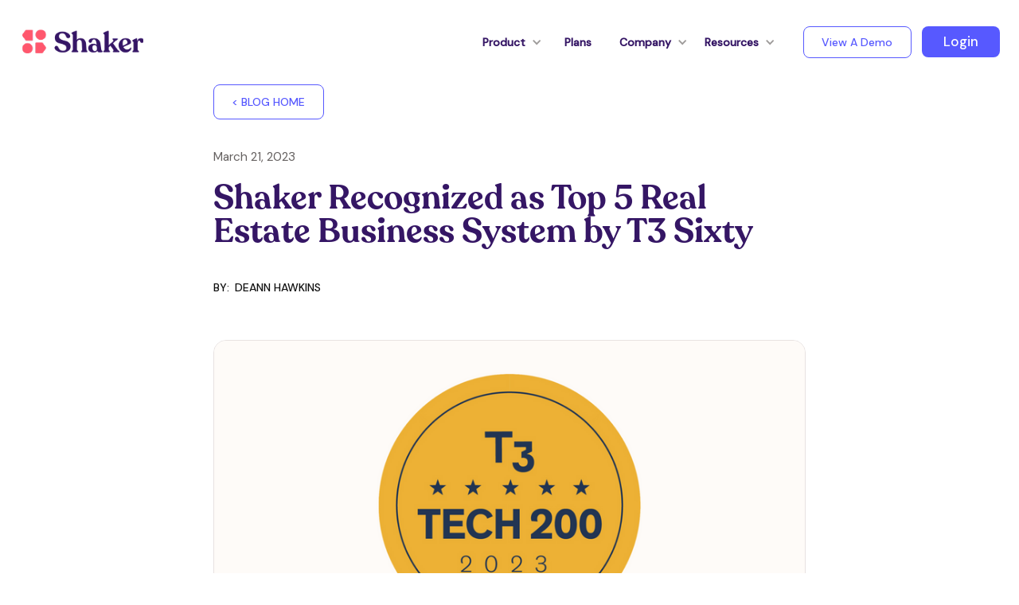

--- FILE ---
content_type: text/html
request_url: https://www.shaker.io/blog/shaker-recognized-as-top-5-real-estate-business-system-by-t3-sixty
body_size: 7049
content:
<!DOCTYPE html><!-- Last Published: Wed Jun 18 2025 19:15:40 GMT+0000 (Coordinated Universal Time) --><html data-wf-domain="www.shaker.io" data-wf-page="632236d02f08046d3c86dca0" data-wf-site="601b3cd8dd73d2c641cb5170" lang="en" data-wf-collection="632236d02f0804275e86dc87" data-wf-item-slug="shaker-recognized-as-top-5-real-estate-business-system-by-t3-sixty"><head><meta charset="utf-8"/><title>Shaker | Shaker Recognized as Top 5 Real Estate Business System by T3 Sixty</title><meta content="T3 Sixty Tech 200 highlights best-in-class real estate technology" name="description"/><meta content="Shaker | Shaker Recognized as Top 5 Real Estate Business System by T3 Sixty" property="og:title"/><meta content="T3 Sixty Tech 200 highlights best-in-class real estate technology" property="og:description"/><meta content="https://cdn.prod.website-files.com/601b3cd8dd73d24005cb5183/6419ea52d6223c348a5f500f_Untitled%20design%20-%202023-03-21T123820.463.png" property="og:image"/><meta content="Shaker | Shaker Recognized as Top 5 Real Estate Business System by T3 Sixty" property="twitter:title"/><meta content="T3 Sixty Tech 200 highlights best-in-class real estate technology" property="twitter:description"/><meta content="https://cdn.prod.website-files.com/601b3cd8dd73d24005cb5183/6419ea52d6223c348a5f500f_Untitled%20design%20-%202023-03-21T123820.463.png" property="twitter:image"/><meta property="og:type" content="website"/><meta content="summary_large_image" name="twitter:card"/><meta content="width=device-width, initial-scale=1" name="viewport"/><meta content="google-site-verification=pl-cwtgdYbd5SLK4GpnEAP7U-4ANqcpL2Z9YlOZw_uY" name="google-site-verification"/><link href="https://cdn.prod.website-files.com/601b3cd8dd73d2c641cb5170/css/shaker21.shared.eab69a456.min.css" rel="stylesheet" type="text/css"/><link href="https://fonts.googleapis.com" rel="preconnect"/><link href="https://fonts.gstatic.com" rel="preconnect" crossorigin="anonymous"/><script src="https://ajax.googleapis.com/ajax/libs/webfont/1.6.26/webfont.js" type="text/javascript"></script><script type="text/javascript">WebFont.load({  google: {    families: ["Open Sans:300,300italic,400,400italic,600,600italic,700,700italic,800,800italic","Roboto Mono:regular,500","DM Sans:regular,italic,500,500italic"]  }});</script><script type="text/javascript">!function(o,c){var n=c.documentElement,t=" w-mod-";n.className+=t+"js",("ontouchstart"in o||o.DocumentTouch&&c instanceof DocumentTouch)&&(n.className+=t+"touch")}(window,document);</script><link href="https://cdn.prod.website-files.com/601b3cd8dd73d2c641cb5170/60257bc2446a2c5a0a7926bb_shaker-favicon%401x.png" rel="shortcut icon" type="image/x-icon"/><link href="https://cdn.prod.website-files.com/601b3cd8dd73d2c641cb5170/601c55298eed61db086e8dc6_shaker-weblicp%401x.png" rel="apple-touch-icon"/><link href="https://www.shaker.io/blog/shaker-recognized-as-top-5-real-estate-business-system-by-t3-sixty" rel="canonical"/><!-- Google Tag Manager -->
<script>(function(w,d,s,l,i){w[l]=w[l]||[];w[l].push({'gtm.start':
new Date().getTime(),event:'gtm.js'});var f=d.getElementsByTagName(s)[0],
j=d.createElement(s),dl=l!='dataLayer'?'&l='+l:'';j.async=true;j.src=
'https://www.googletagmanager.com/gtm.js?id='+i+dl;f.parentNode.insertBefore(j,f);
})(window,document,'script','dataLayer','GTM-PLG8FNR');</script>
<!-- End Google Tag Manager -->

<style>
/* –––– CSS RESET –––––– */

/* Setting a scalable base font-size; box sizing rules reset */
*, *::before, *::after {margin: 0; padding: 0; box-sizing: border-box; font-size: 1em;}
html {font-size: 62.5%; scroll-behavior: smooth;}

/* Keeps the page from scrolling horizontally when items (intentionally) overflow the viewport 
html, body {overflow-x: hidden; overflow-y: visible;}*/

/* Set core body defaults */
body {min-height: 100vh; text-rendering: optimizeSpeed; line-height: 1.5;}

/* A elements that don't have a class get default styles */
a:not([class]) {text-decoration-skip-ink: auto;}

/* Make images easier to work with */
img, picture {max-width: 100%;   display: block;}

/* Inherit fonts for inputs and buttons */
input, button, textarea, select {font: inherit;}

/* Remove all animations and transitions for people that prefer not to see them */
@media (prefers-reduced-motion: reduce) {
  *, *::before, *::after {animation-duration: 0.01ms !important; animation-iteration-count: 1 !important; transition-duration: 0.01ms !important; scroll-behavior: auto !important;}
}

  
/*GLOBAL RESOURCES PAGE STYLING
  This section calls out spot item styling speciifc to elements on any Resource story, post, or download.*/

.w-richtext p {
	font-size: 1.2em;
	margin-bottom: 1em;
}
.w-richtext b, .w-richtext strong {
	color: #323131;
}
.w-richtext blockquote {
  font-family: 'Recoleta (semibold)', Georgia, sans-serif;
  font-size: 2.5em;
  color: #18151B;
  line-height: 1em;
  border-left: 4px solid #8D71FF;
  margin: 64px 24px 24px 32px;
  padding: 8px 24px;
}
.w-richtext figure img {
  font-size: 10px;
  border: 1px solid #e8e2e1;
  border-radius: 16px;
  margin-top: 3em;
  margin-bottom: 0.5em;
}
.w-richtext h3 {
  padding-bottom: 1em;
}
.w-richtext h4 {
  padding-top: 1.5em;
	padding-bottom: 0.4em;
}
.w-richtext h5 {
	line-height: 0.5em;
  padding-top: 1.5em;
	padding-bottom: 0;
}
.w-richtext h6 {
  font-family: 'DM Sans', sans-serif;
  font-size: 1.8em;
  color: #101010;
}
.w-richtext ul {
	list-style: circle;
	list-style-position: outside;
}
.w-richtext ol {
	font-size: 1.2em;
	margin-bottom: 1em;
	color: #656160;
	list-style: lower-alpha;
	list-style-position: outside;
}


/* –––– RESPONSIVE SIZING –––––– */

/* Small devices (portrait tablets and large phones, 600px and up)*/
@media only screen and (min-width: 768px) { }

/* Extra small devices (phones, 600px and down) */
@media only screen and (max-width: 600px) { }

</style>
</head><body><div class="w-embed w-iframe"><!-- Google Tag Manager (noscript) -->
<noscript><iframe src="https://www.googletagmanager.com/ns.html?id=GTM-PLG8FNR"
height="0" width="0" style="display:none;visibility:hidden"></iframe></noscript>
<!-- End Google Tag Manager (noscript) --></div><div data-collapse="medium" data-animation="default" data-duration="400" data-easing="ease-in" data-easing2="ease" role="banner" class="clr-transparent w-nav"><div class="nav-bar"><a href="/" class="w-nav-brand"><img src="https://cdn.prod.website-files.com/601b3cd8dd73d2c641cb5170/60ae7f380885fa7819abadfa_Copy%20of%20Untitled.svg" loading="lazy" alt="Shaker logo" class="image-3"/></a><nav role="navigation" class="nav-menu-links w-nav-menu"><div data-hover="false" data-delay="0" class="nav-menu-dropdown w-dropdown"><div class="menu-toggle w-dropdown-toggle"><div class="menu-icon w-icon-dropdown-toggle"></div><div class="menu-toggle-link">Product</div></div><nav class="menu-dropdown-list w-dropdown-list"><a href="/transaction-management" class="menu-link-item w-dropdown-link">Transaction Management</a><a href="/product/features" class="menu-link-item w-dropdown-link">Features</a><a href="/product/use-cases#teams" class="menu-link-item w-dropdown-link">Teams</a><a href="/product/use-cases#brokers" class="menu-link-item w-dropdown-link">Brokers</a><a href="/product/use-cases#agents" class="menu-link-item w-dropdown-link">Agents</a><a href="/product/integrations" class="menu-link-item w-dropdown-link">Integrations</a></nav></div><a href="/pricing" class="nav-link w-nav-link">Plans</a><div data-hover="false" data-delay="0" class="nav-menu-dropdown w-dropdown"><div class="menu-toggle w-dropdown-toggle"><div class="menu-icon w-icon-dropdown-toggle"></div><div class="menu-toggle-link">Company</div></div><nav class="menu-dropdown-list w-dropdown-list"><a href="/company/about-shaker" class="menu-link-item w-dropdown-link">About Us</a><a href="/company/about-shaker#careers" class="menu-link-item w-dropdown-link">Careers</a></nav></div><div data-hover="false" data-delay="0" class="nav-menu-dropdown w-dropdown"><div class="menu-toggle w-dropdown-toggle"><div class="menu-icon w-icon-dropdown-toggle"></div><div class="menu-toggle-link">Resources</div></div><nav class="menu-dropdown-list w-dropdown-list"><a href="https://shaker.screenstepslive.com/" class="menu-link-item w-dropdown-link">Support</a><a href="/company/blog" class="menu-link-item w-dropdown-link">Blog</a><a href="/product/templates" class="menu-link-item w-dropdown-link">Email Templates</a><a href="https://shaker-school-1ffe.thinkific.com/courses/shaker-school" class="w-dropdown-link">Shaker School</a></nav></div><div class="nav-menu-btns-mobile"><a href="https://app.shaker.io/login" target="_blank" class="btn-fill w-button">Login</a><a href="/company/demo-request" class="btn-outline w-button">Get a demo</a></div></nav><div class="nav-menu-btns"><a href="https://www.youtube.com/watch?v=8jhwYvwbIDQ" target="_blank" class="btn-outline w-button">View A Demo</a><a href="https://app.shaker.io/login" class="btn-fill ml-8 w-button">Login</a></div><div class="menu-button w-nav-button"><div class="nav-icon w-icon-nav-menu"></div></div></div><div class="nav-shadow"></div></div><div class="section-1128 mt-6em pb-128"><div class="col-8-centered"><a href="/company/blog" class="btn-outline">&lt; BLOG HOME</a><p class="mt-3em">March 21, 2023</p><h1 class="mb-32 heading-1">Shaker Recognized as Top 5 Real Estate Business System by T3 Sixty</h1><div class="div-blog-author mb-32"><img loading="lazy" width="40" alt="DeAnn Hawkins" src="" class="img-author-avatar inline-block w-dyn-bind-empty"/><h5 class="inline-block">by:</h5><h5 class="inline-block">DeAnn Hawkins</h5></div><div class="collection-list-wrapper w-dyn-list"><div role="list" class="w-dyn-items w-row"><div role="listitem" class="collection-item-4 w-dyn-item w-col w-col-2"></div><div role="listitem" class="collection-item-4 w-dyn-item w-col w-col-2"></div></div></div><img loading="lazy" alt="" src="https://cdn.prod.website-files.com/601b3cd8dd73d24005cb5183/6419ea52d6223c348a5f500f_Untitled%20design%20-%202023-03-21T123820.463.png" sizes="(max-width: 479px) 90vw, (max-width: 767px) 74vw, (max-width: 991px) 77vw, 669.59375px" srcset="https://cdn.prod.website-files.com/601b3cd8dd73d24005cb5183/6419ea52d6223c348a5f500f_Untitled%20design%20-%202023-03-21T123820.463-p-500.png 500w, https://cdn.prod.website-files.com/601b3cd8dd73d24005cb5183/6419ea52d6223c348a5f500f_Untitled%20design%20-%202023-03-21T123820.463-p-800.png 800w, https://cdn.prod.website-files.com/601b3cd8dd73d24005cb5183/6419ea52d6223c348a5f500f_Untitled%20design%20-%202023-03-21T123820.463-p-1080.png 1080w, https://cdn.prod.website-files.com/601b3cd8dd73d24005cb5183/6419ea52d6223c348a5f500f_Untitled%20design%20-%202023-03-21T123820.463.png 1600w" class="img-post-hero mb-48"/><div class="pr-32 w-richtext"><h2>T3 Sixty Tech 200 highlights best-in-class real estate technology</h2><p>‍</p><p>INDIANAPOLIS, IN MARCH 22, 2023 – </p><p>T3 Sixty, the leading management consulting and analytics firm for the residential real estate brokerage industry, today released the <a href="https://www.realestatealmanac.com/">2023 Tech 200</a>, its annual identification of the best technology products for the real estate industry. The 2023 Tech 200 features a total of 199 products from 78 companies, categorized into six overarching sections.</p><p>Among those recognized is Indianapolis based,<a href="http://www.shaker.io"> Shaker, a real estate software</a> designed to create better productivity and collaboration for real estate teams and brokerages. Led by co-founders, <a href="https://www.linkedin.com/in/chrisclucas/">Chris Lucas</a>, <a href="https://www.linkedin.com/in/michaelmattax/">Michael Mattax</a> and <a href="https://www.linkedin.com/in/walshashley/">Ashley Walsh</a>, Shaker launched out of the High Alpha Studio in May of 2020.</p><p>“T3 Sixty analyzes thousands of products as it finalizes the Tech 200, so it’s an honor to be included in this list”, says CEO Lucas. We’re there alongside tools that have been in business much longer than we have so it feels really good to have reached this milestone so early in our existence.</p><p>Other companies recognized<a href="https://www.realestatealmanac.com/real-estate-technology/business-systems/"> in the Business Systems category</a> are Realvolve, FollowUp Boss, MaverickRE and Sisu.</p><p>“The goal of the Tech 200 is to provide unbiased, vetted information on leading products that brokers and agents use as they make key software decisions for their businesses,” said Travis Saxton, T3 Sixty’s executive vice president of technology.“By selecting the best five products per category and evaluating end-to-end solutions, this is the most comprehensive and useful technology list available in the industry.”</p><p>The full list of categories products included in the 2023 Tech 200 are organized according to the T3 TechLandscape, which includes six sections that match the consumer sales cycle.</p><h5>The six overarching sections are:</h5><p>● Top of Funnel (18 subcategories): Generating initial consumer contacts</p><p>● Middle of Funnel (9 categories): Building relationships and turning prospects into clients</p><p>● Bottom of Funnel (6 categories): Processing or facilitating transactions</p><p>● Post Funnel (4 categories): Engaging consumers to win repeat-and-referral business</p><p>● Business Systems (5 categories): Refining, forecasting and optimizing businesses</p><p>● Platforms: Providing integrated tools in one solution</p><p>‍</p><p>Visit <a href="https://www.realestatealmanac.com/">realestatealmanac.com</a> to view the products and companies featured in the2023 Tech 200.</p><p>‍</p><h5>About Shaker</h5><p>Shaker, headquartered in Indianapolis, IN, is a collaborative transaction management and collaboration platform. It is the first platform built exclusively for real estate teams that helps streamline and enhance the entire home buying &amp; selling process from first meet to lasting client relationships. Amongst transaction management and productivity benchmarks, Shaker’s software provides a simple, transparent communication platform that brings clients into conversations like never before, jumpstarting a referral engine that propels agents and teams to achieve greater success.</p><h5>About T3 Sixty</h5><p>T3 Sixty is the leading management consultancy in the residential real estate industry with business units in brokerage, technology, mergers and acquisitions and organized real estate. The group also provides software and data, extensive research and reports, executive search and event management services. For more information, visit t360.com.</p><p>‍</p></div></div></div><div class="sect-bg-beige pb-128 brdr-top-warm-white"><div class="section-1128"><h4 class="mb-24">More from our blog</h4><div class="collection-container w-dyn-list"><div role="list" class="grid-collections-3col w-dyn-items"><div role="listitem" class="collection-item w-dyn-item"><a href="/blog/announcing-the-release-of-the-shaker-mobile-app-for-agents" class="link-blog-thumb mb-16 w-inline-block"><img loading="lazy" alt="" height="264" src="https://cdn.prod.website-files.com/601b3cd8dd73d24005cb5183/61b224522ca3e452af78d15b_Blog%20Images%20(21).jpg" sizes="(max-width: 479px) 100vw, (max-width: 767px) 71vw, (max-width: 991px) 37vw, (max-width: 1439px) 29vw, 33vw" srcset="https://cdn.prod.website-files.com/601b3cd8dd73d24005cb5183/61b224522ca3e452af78d15b_Blog%20Images%20(21)-p-800.jpeg 800w, https://cdn.prod.website-files.com/601b3cd8dd73d24005cb5183/61b224522ca3e452af78d15b_Blog%20Images%20(21)-p-1080.jpeg 1080w, https://cdn.prod.website-files.com/601b3cd8dd73d24005cb5183/61b224522ca3e452af78d15b_Blog%20Images%20(21).jpg 1200w" class="img-blog-thumb"/></a><div class="mb-24"><a href="/blog/announcing-the-release-of-the-shaker-mobile-app-for-agents" class="w-inline-block"><h4 class="link-blog-title pr-32">Announcing the Release of the Shaker Mobile App for Agents</h4></a></div><p class="para-blog-date">December 9, 2021</p><div><h5 class="inline-block">by:</h5><h5 class="inline-block">DeAnn Hawkins</h5></div></div><div role="listitem" class="collection-item w-dyn-item"><a href="/blog/are-you-on-trend-10-real-estate-digital-marketing-trends-to-know-in-2023" class="link-blog-thumb mb-16 w-inline-block"><img loading="lazy" alt="" height="264" src="https://cdn.prod.website-files.com/601b3cd8dd73d24005cb5183/63a1c84009625162ea87941d_Blog%20Images%20(30).jpg" sizes="(max-width: 479px) 100vw, (max-width: 767px) 71vw, (max-width: 991px) 37vw, (max-width: 1439px) 29vw, 33vw" srcset="https://cdn.prod.website-files.com/601b3cd8dd73d24005cb5183/63a1c84009625162ea87941d_Blog%20Images%20(30)-p-500.jpg 500w, https://cdn.prod.website-files.com/601b3cd8dd73d24005cb5183/63a1c84009625162ea87941d_Blog%20Images%20(30)-p-800.jpg 800w, https://cdn.prod.website-files.com/601b3cd8dd73d24005cb5183/63a1c84009625162ea87941d_Blog%20Images%20(30).jpg 1050w" class="img-blog-thumb"/></a><div class="mb-24"><a href="/blog/are-you-on-trend-10-real-estate-digital-marketing-trends-to-know-in-2023" class="w-inline-block"><h4 class="link-blog-title pr-32">Are you on trend? 10 Real Estate Digital Marketing trends to know in 2023.</h4></a></div><p class="para-blog-date">December 28, 2022</p><div><h5 class="inline-block">by:</h5><h5 class="inline-block">DeAnn Hawkins</h5></div></div><div role="listitem" class="collection-item w-dyn-item"><a href="/blog/agent-email-productivity-5-steps-to-gmail-inbox-zero-for-real-estate" class="link-blog-thumb mb-16 w-inline-block"><img loading="lazy" alt="" height="264" src="https://cdn.prod.website-files.com/601b3cd8dd73d24005cb5183/60ae8cb7d21ce13f52f59a16_2.jpg" sizes="(max-width: 479px) 100vw, (max-width: 767px) 71vw, (max-width: 991px) 37vw, (max-width: 1439px) 29vw, 33vw" srcset="https://cdn.prod.website-files.com/601b3cd8dd73d24005cb5183/60ae8cb7d21ce13f52f59a16_2-p-800.jpeg 800w, https://cdn.prod.website-files.com/601b3cd8dd73d24005cb5183/60ae8cb7d21ce13f52f59a16_2-p-1080.jpeg 1080w, https://cdn.prod.website-files.com/601b3cd8dd73d24005cb5183/60ae8cb7d21ce13f52f59a16_2.jpg 1200w" class="img-blog-thumb"/></a><div class="mb-24"><a href="/blog/agent-email-productivity-5-steps-to-gmail-inbox-zero-for-real-estate" class="w-inline-block"><h4 class="link-blog-title pr-32">Agent Email Productivity: 5 Steps to Gmail Inbox Zero for Real Estate</h4></a></div><p class="para-blog-date">May 26, 2021</p><div><h5 class="inline-block">by:</h5><h5 class="inline-block">DeAnn Hawkins</h5></div></div></div></div></div></div><div class="nav-footer"><div class="sect-footer"><a href="/" class="mb-24 w-inline-block"><img src="https://cdn.prod.website-files.com/601b3cd8dd73d2c641cb5170/60afcfa296886818d4673d21_logo_white.png" loading="lazy" height="24" sizes="(max-width: 479px) 100vw, 120.75px" alt="shaker logo" srcset="https://cdn.prod.website-files.com/601b3cd8dd73d2c641cb5170/60afcfa296886818d4673d21_logo_white-p-500.png 500w, https://cdn.prod.website-files.com/601b3cd8dd73d2c641cb5170/60afcfa296886818d4673d21_logo_white.png 1600w" class="mb-16"/></a><div id="w-node-_00f802f7-f422-16e6-65ab-79b1aebdcb97-df715456" class="mb-16"><a href="https://twitter.com/shakerhq" target="_blank" class="social-links mb-16 w-inline-block"><img src="https://cdn.prod.website-files.com/601b3cd8dd73d2c641cb5170/601c75ed990daa5ecd64c18c_ico-twitter%402x.png" loading="lazy" alt=""/></a><a href="https://www.instagram.com/shaker.io/" target="_blank" class="social-links mb-16 w-inline-block"><img src="https://cdn.prod.website-files.com/601b3cd8dd73d2c641cb5170/601c75ed6543f942e253ba6a_ico-instagram%402x.png" loading="lazy" alt=""/></a><a href="https://www.facebook.com/meetshaker" target="_blank" class="social-links mb-16 w-inline-block"><img src="https://cdn.prod.website-files.com/601b3cd8dd73d2c641cb5170/601c75ed990daa2dd464c18b_ico-facebook%402x.png" loading="lazy" alt=""/></a><a href="https://play.google.com/store/apps/details?id=io.shaker.agentapp" target="_blank" class="w-inline-block"></a><a href="https://apps.apple.com/us/app/shaker-agent/id1596145643#?platform=iphone" target="_blank" class="w-inline-block"></a></div><div class="w-layout-grid grid-footer-container"><p id="w-node-_3387e029-21a0-2763-31e3-3caadf715465-df715456" class="col-3 para-sml clr-warm-grey">A collaborative client relationship and workflow manager for real estate teams.<br/><br/>978-528-1046<br/>Boston, MA<br/>‍<br/>Copyright © 2025 by Shaker. All rights reserved.<br/></p><div class="w-layout-grid grid-footer-links-container"><div><a href="/product/features" class="grid-footer-links">Features</a><a href="/product/integrations" class="grid-footer-links">Integrations</a><a href="#" class="grid-footer-links">Pricing</a><a href="/company/demo-request" class="grid-footer-links">Get a demo</a></div><div><a href="/product/use-cases" class="grid-footer-links">Use Cases</a><a href="/company/blog" class="grid-footer-links">Blog</a><a href="https://shaker.screenstepslive.com/" target="_blank" class="grid-footer-links">Support</a><a href="/alternatives/switch" target="_blank" class="grid-footer-links">Alternatives</a></div><div><a href="/company/about-shaker" class="grid-footer-links">About Us</a><a href="/company/about-shaker#careers" class="grid-footer-links">Careers</a><a href="/privacy-policy" class="grid-footer-links">Privacy Policy</a></div></div></div></div></div><script src="https://d3e54v103j8qbb.cloudfront.net/js/jquery-3.5.1.min.dc5e7f18c8.js?site=601b3cd8dd73d2c641cb5170" type="text/javascript" integrity="sha256-9/aliU8dGd2tb6OSsuzixeV4y/faTqgFtohetphbbj0=" crossorigin="anonymous"></script><script src="https://cdn.prod.website-files.com/601b3cd8dd73d2c641cb5170/js/shaker21.schunk.36b8fb49256177c8.js" type="text/javascript"></script><script src="https://cdn.prod.website-files.com/601b3cd8dd73d2c641cb5170/js/shaker21.schunk.039ed449019d8266.js" type="text/javascript"></script><script src="https://cdn.prod.website-files.com/601b3cd8dd73d2c641cb5170/js/shaker21.schunk.85308ce0913d488f.js" type="text/javascript"></script><script src="https://cdn.prod.website-files.com/601b3cd8dd73d2c641cb5170/js/shaker21.490d0e06.6860eb6e17062d65.js" type="text/javascript"></script></body></html>

--- FILE ---
content_type: text/css
request_url: https://cdn.prod.website-files.com/601b3cd8dd73d2c641cb5170/css/shaker21.shared.eab69a456.min.css
body_size: 24097
content:
html{-webkit-text-size-adjust:100%;-ms-text-size-adjust:100%;font-family:sans-serif}body{margin:0}article,aside,details,figcaption,figure,footer,header,hgroup,main,menu,nav,section,summary{display:block}audio,canvas,progress,video{vertical-align:baseline;display:inline-block}audio:not([controls]){height:0;display:none}[hidden],template{display:none}a{background-color:#0000}a:active,a:hover{outline:0}abbr[title]{border-bottom:1px dotted}b,strong{font-weight:700}dfn{font-style:italic}h1{margin:.67em 0;font-size:2em}mark{color:#000;background:#ff0}small{font-size:80%}sub,sup{vertical-align:baseline;font-size:75%;line-height:0;position:relative}sup{top:-.5em}sub{bottom:-.25em}img{border:0}svg:not(:root){overflow:hidden}hr{box-sizing:content-box;height:0}pre{overflow:auto}code,kbd,pre,samp{font-family:monospace;font-size:1em}button,input,optgroup,select,textarea{color:inherit;font:inherit;margin:0}button{overflow:visible}button,select{text-transform:none}button,html input[type=button],input[type=reset]{-webkit-appearance:button;cursor:pointer}button[disabled],html input[disabled]{cursor:default}button::-moz-focus-inner,input::-moz-focus-inner{border:0;padding:0}input{line-height:normal}input[type=checkbox],input[type=radio]{box-sizing:border-box;padding:0}input[type=number]::-webkit-inner-spin-button,input[type=number]::-webkit-outer-spin-button{height:auto}input[type=search]{-webkit-appearance:none}input[type=search]::-webkit-search-cancel-button,input[type=search]::-webkit-search-decoration{-webkit-appearance:none}legend{border:0;padding:0}textarea{overflow:auto}optgroup{font-weight:700}table{border-collapse:collapse;border-spacing:0}td,th{padding:0}@font-face{font-family:webflow-icons;src:url([data-uri])format("truetype");font-weight:400;font-style:normal}[class^=w-icon-],[class*=\ w-icon-]{speak:none;font-variant:normal;text-transform:none;-webkit-font-smoothing:antialiased;-moz-osx-font-smoothing:grayscale;font-style:normal;font-weight:400;line-height:1;font-family:webflow-icons!important}.w-icon-slider-right:before{content:""}.w-icon-slider-left:before{content:""}.w-icon-nav-menu:before{content:""}.w-icon-arrow-down:before,.w-icon-dropdown-toggle:before{content:""}.w-icon-file-upload-remove:before{content:""}.w-icon-file-upload-icon:before{content:""}*{box-sizing:border-box}html{height:100%}body{color:#333;background-color:#fff;min-height:100%;margin:0;font-family:Arial,sans-serif;font-size:14px;line-height:20px}img{vertical-align:middle;max-width:100%;display:inline-block}html.w-mod-touch *{background-attachment:scroll!important}.w-block{display:block}.w-inline-block{max-width:100%;display:inline-block}.w-clearfix:before,.w-clearfix:after{content:" ";grid-area:1/1/2/2;display:table}.w-clearfix:after{clear:both}.w-hidden{display:none}.w-button{color:#fff;line-height:inherit;cursor:pointer;background-color:#3898ec;border:0;border-radius:0;padding:9px 15px;text-decoration:none;display:inline-block}input.w-button{-webkit-appearance:button}html[data-w-dynpage] [data-w-cloak]{color:#0000!important}.w-code-block{margin:unset}pre.w-code-block code{all:inherit}.w-optimization{display:contents}.w-webflow-badge,.w-webflow-badge>img{box-sizing:unset;width:unset;height:unset;max-height:unset;max-width:unset;min-height:unset;min-width:unset;margin:unset;padding:unset;float:unset;clear:unset;border:unset;border-radius:unset;background:unset;background-image:unset;background-position:unset;background-size:unset;background-repeat:unset;background-origin:unset;background-clip:unset;background-attachment:unset;background-color:unset;box-shadow:unset;transform:unset;direction:unset;font-family:unset;font-weight:unset;color:unset;font-size:unset;line-height:unset;font-style:unset;font-variant:unset;text-align:unset;letter-spacing:unset;-webkit-text-decoration:unset;text-decoration:unset;text-indent:unset;text-transform:unset;list-style-type:unset;text-shadow:unset;vertical-align:unset;cursor:unset;white-space:unset;word-break:unset;word-spacing:unset;word-wrap:unset;transition:unset}.w-webflow-badge{white-space:nowrap;cursor:pointer;box-shadow:0 0 0 1px #0000001a,0 1px 3px #0000001a;visibility:visible!important;opacity:1!important;z-index:2147483647!important;color:#aaadb0!important;overflow:unset!important;background-color:#fff!important;border-radius:3px!important;width:auto!important;height:auto!important;margin:0!important;padding:6px!important;font-size:12px!important;line-height:14px!important;text-decoration:none!important;display:inline-block!important;position:fixed!important;inset:auto 12px 12px auto!important;transform:none!important}.w-webflow-badge>img{position:unset;visibility:unset!important;opacity:1!important;vertical-align:middle!important;display:inline-block!important}h1,h2,h3,h4,h5,h6{margin-bottom:10px;font-weight:700}h1{margin-top:20px;font-size:38px;line-height:44px}h2{margin-top:20px;font-size:32px;line-height:36px}h3{margin-top:20px;font-size:24px;line-height:30px}h4{margin-top:10px;font-size:18px;line-height:24px}h5{margin-top:10px;font-size:14px;line-height:20px}h6{margin-top:10px;font-size:12px;line-height:18px}p{margin-top:0;margin-bottom:10px}blockquote{border-left:5px solid #e2e2e2;margin:0 0 10px;padding:10px 20px;font-size:18px;line-height:22px}figure{margin:0 0 10px}figcaption{text-align:center;margin-top:5px}ul,ol{margin-top:0;margin-bottom:10px;padding-left:40px}.w-list-unstyled{padding-left:0;list-style:none}.w-embed:before,.w-embed:after{content:" ";grid-area:1/1/2/2;display:table}.w-embed:after{clear:both}.w-video{width:100%;padding:0;position:relative}.w-video iframe,.w-video object,.w-video embed{border:none;width:100%;height:100%;position:absolute;top:0;left:0}fieldset{border:0;margin:0;padding:0}button,[type=button],[type=reset]{cursor:pointer;-webkit-appearance:button;border:0}.w-form{margin:0 0 15px}.w-form-done{text-align:center;background-color:#ddd;padding:20px;display:none}.w-form-fail{background-color:#ffdede;margin-top:10px;padding:10px;display:none}label{margin-bottom:5px;font-weight:700;display:block}.w-input,.w-select{color:#333;vertical-align:middle;background-color:#fff;border:1px solid #ccc;width:100%;height:38px;margin-bottom:10px;padding:8px 12px;font-size:14px;line-height:1.42857;display:block}.w-input::placeholder,.w-select::placeholder{color:#999}.w-input:focus,.w-select:focus{border-color:#3898ec;outline:0}.w-input[disabled],.w-select[disabled],.w-input[readonly],.w-select[readonly],fieldset[disabled] .w-input,fieldset[disabled] .w-select{cursor:not-allowed}.w-input[disabled]:not(.w-input-disabled),.w-select[disabled]:not(.w-input-disabled),.w-input[readonly],.w-select[readonly],fieldset[disabled]:not(.w-input-disabled) .w-input,fieldset[disabled]:not(.w-input-disabled) .w-select{background-color:#eee}textarea.w-input,textarea.w-select{height:auto}.w-select{background-color:#f3f3f3}.w-select[multiple]{height:auto}.w-form-label{cursor:pointer;margin-bottom:0;font-weight:400;display:inline-block}.w-radio{margin-bottom:5px;padding-left:20px;display:block}.w-radio:before,.w-radio:after{content:" ";grid-area:1/1/2/2;display:table}.w-radio:after{clear:both}.w-radio-input{float:left;margin:3px 0 0 -20px;line-height:normal}.w-file-upload{margin-bottom:10px;display:block}.w-file-upload-input{opacity:0;z-index:-100;width:.1px;height:.1px;position:absolute;overflow:hidden}.w-file-upload-default,.w-file-upload-uploading,.w-file-upload-success{color:#333;display:inline-block}.w-file-upload-error{margin-top:10px;display:block}.w-file-upload-default.w-hidden,.w-file-upload-uploading.w-hidden,.w-file-upload-error.w-hidden,.w-file-upload-success.w-hidden{display:none}.w-file-upload-uploading-btn{cursor:pointer;background-color:#fafafa;border:1px solid #ccc;margin:0;padding:8px 12px;font-size:14px;font-weight:400;display:flex}.w-file-upload-file{background-color:#fafafa;border:1px solid #ccc;flex-grow:1;justify-content:space-between;margin:0;padding:8px 9px 8px 11px;display:flex}.w-file-upload-file-name{font-size:14px;font-weight:400;display:block}.w-file-remove-link{cursor:pointer;width:auto;height:auto;margin-top:3px;margin-left:10px;padding:3px;display:block}.w-icon-file-upload-remove{margin:auto;font-size:10px}.w-file-upload-error-msg{color:#ea384c;padding:2px 0;display:inline-block}.w-file-upload-info{padding:0 12px;line-height:38px;display:inline-block}.w-file-upload-label{cursor:pointer;background-color:#fafafa;border:1px solid #ccc;margin:0;padding:8px 12px;font-size:14px;font-weight:400;display:inline-block}.w-icon-file-upload-icon,.w-icon-file-upload-uploading{width:20px;margin-right:8px;display:inline-block}.w-icon-file-upload-uploading{height:20px}.w-container{max-width:940px;margin-left:auto;margin-right:auto}.w-container:before,.w-container:after{content:" ";grid-area:1/1/2/2;display:table}.w-container:after{clear:both}.w-container .w-row{margin-left:-10px;margin-right:-10px}.w-row:before,.w-row:after{content:" ";grid-area:1/1/2/2;display:table}.w-row:after{clear:both}.w-row .w-row{margin-left:0;margin-right:0}.w-col{float:left;width:100%;min-height:1px;padding-left:10px;padding-right:10px;position:relative}.w-col .w-col{padding-left:0;padding-right:0}.w-col-1{width:8.33333%}.w-col-2{width:16.6667%}.w-col-3{width:25%}.w-col-4{width:33.3333%}.w-col-5{width:41.6667%}.w-col-6{width:50%}.w-col-7{width:58.3333%}.w-col-8{width:66.6667%}.w-col-9{width:75%}.w-col-10{width:83.3333%}.w-col-11{width:91.6667%}.w-col-12{width:100%}.w-hidden-main{display:none!important}@media screen and (max-width:991px){.w-container{max-width:728px}.w-hidden-main{display:inherit!important}.w-hidden-medium{display:none!important}.w-col-medium-1{width:8.33333%}.w-col-medium-2{width:16.6667%}.w-col-medium-3{width:25%}.w-col-medium-4{width:33.3333%}.w-col-medium-5{width:41.6667%}.w-col-medium-6{width:50%}.w-col-medium-7{width:58.3333%}.w-col-medium-8{width:66.6667%}.w-col-medium-9{width:75%}.w-col-medium-10{width:83.3333%}.w-col-medium-11{width:91.6667%}.w-col-medium-12{width:100%}.w-col-stack{width:100%;left:auto;right:auto}}@media screen and (max-width:767px){.w-hidden-main,.w-hidden-medium{display:inherit!important}.w-hidden-small{display:none!important}.w-row,.w-container .w-row{margin-left:0;margin-right:0}.w-col{width:100%;left:auto;right:auto}.w-col-small-1{width:8.33333%}.w-col-small-2{width:16.6667%}.w-col-small-3{width:25%}.w-col-small-4{width:33.3333%}.w-col-small-5{width:41.6667%}.w-col-small-6{width:50%}.w-col-small-7{width:58.3333%}.w-col-small-8{width:66.6667%}.w-col-small-9{width:75%}.w-col-small-10{width:83.3333%}.w-col-small-11{width:91.6667%}.w-col-small-12{width:100%}}@media screen and (max-width:479px){.w-container{max-width:none}.w-hidden-main,.w-hidden-medium,.w-hidden-small{display:inherit!important}.w-hidden-tiny{display:none!important}.w-col{width:100%}.w-col-tiny-1{width:8.33333%}.w-col-tiny-2{width:16.6667%}.w-col-tiny-3{width:25%}.w-col-tiny-4{width:33.3333%}.w-col-tiny-5{width:41.6667%}.w-col-tiny-6{width:50%}.w-col-tiny-7{width:58.3333%}.w-col-tiny-8{width:66.6667%}.w-col-tiny-9{width:75%}.w-col-tiny-10{width:83.3333%}.w-col-tiny-11{width:91.6667%}.w-col-tiny-12{width:100%}}.w-widget{position:relative}.w-widget-map{width:100%;height:400px}.w-widget-map label{width:auto;display:inline}.w-widget-map img{max-width:inherit}.w-widget-map .gm-style-iw{text-align:center}.w-widget-map .gm-style-iw>button{display:none!important}.w-widget-twitter{overflow:hidden}.w-widget-twitter-count-shim{vertical-align:top;text-align:center;background:#fff;border:1px solid #758696;border-radius:3px;width:28px;height:20px;display:inline-block;position:relative}.w-widget-twitter-count-shim *{pointer-events:none;-webkit-user-select:none;user-select:none}.w-widget-twitter-count-shim .w-widget-twitter-count-inner{text-align:center;color:#999;font-family:serif;font-size:15px;line-height:12px;position:relative}.w-widget-twitter-count-shim .w-widget-twitter-count-clear{display:block;position:relative}.w-widget-twitter-count-shim.w--large{width:36px;height:28px}.w-widget-twitter-count-shim.w--large .w-widget-twitter-count-inner{font-size:18px;line-height:18px}.w-widget-twitter-count-shim:not(.w--vertical){margin-left:5px;margin-right:8px}.w-widget-twitter-count-shim:not(.w--vertical).w--large{margin-left:6px}.w-widget-twitter-count-shim:not(.w--vertical):before,.w-widget-twitter-count-shim:not(.w--vertical):after{content:" ";pointer-events:none;border:solid #0000;width:0;height:0;position:absolute;top:50%;left:0}.w-widget-twitter-count-shim:not(.w--vertical):before{border-width:4px;border-color:#75869600 #5d6c7b #75869600 #75869600;margin-top:-4px;margin-left:-9px}.w-widget-twitter-count-shim:not(.w--vertical).w--large:before{border-width:5px;margin-top:-5px;margin-left:-10px}.w-widget-twitter-count-shim:not(.w--vertical):after{border-width:4px;border-color:#fff0 #fff #fff0 #fff0;margin-top:-4px;margin-left:-8px}.w-widget-twitter-count-shim:not(.w--vertical).w--large:after{border-width:5px;margin-top:-5px;margin-left:-9px}.w-widget-twitter-count-shim.w--vertical{width:61px;height:33px;margin-bottom:8px}.w-widget-twitter-count-shim.w--vertical:before,.w-widget-twitter-count-shim.w--vertical:after{content:" ";pointer-events:none;border:solid #0000;width:0;height:0;position:absolute;top:100%;left:50%}.w-widget-twitter-count-shim.w--vertical:before{border-width:5px;border-color:#5d6c7b #75869600 #75869600;margin-left:-5px}.w-widget-twitter-count-shim.w--vertical:after{border-width:4px;border-color:#fff #fff0 #fff0;margin-left:-4px}.w-widget-twitter-count-shim.w--vertical .w-widget-twitter-count-inner{font-size:18px;line-height:22px}.w-widget-twitter-count-shim.w--vertical.w--large{width:76px}.w-background-video{color:#fff;height:500px;position:relative;overflow:hidden}.w-background-video>video{object-fit:cover;z-index:-100;background-position:50%;background-size:cover;width:100%;height:100%;margin:auto;position:absolute;inset:-100%}.w-background-video>video::-webkit-media-controls-start-playback-button{-webkit-appearance:none;display:none!important}.w-background-video--control{background-color:#0000;padding:0;position:absolute;bottom:1em;right:1em}.w-background-video--control>[hidden]{display:none!important}.w-slider{text-align:center;clear:both;-webkit-tap-highlight-color:#0000;tap-highlight-color:#0000;background:#ddd;height:300px;position:relative}.w-slider-mask{z-index:1;white-space:nowrap;height:100%;display:block;position:relative;left:0;right:0;overflow:hidden}.w-slide{vertical-align:top;white-space:normal;text-align:left;width:100%;height:100%;display:inline-block;position:relative}.w-slider-nav{z-index:2;text-align:center;-webkit-tap-highlight-color:#0000;tap-highlight-color:#0000;height:40px;margin:auto;padding-top:10px;position:absolute;inset:auto 0 0}.w-slider-nav.w-round>div{border-radius:100%}.w-slider-nav.w-num>div{font-size:inherit;line-height:inherit;width:auto;height:auto;padding:.2em .5em}.w-slider-nav.w-shadow>div{box-shadow:0 0 3px #3336}.w-slider-nav-invert{color:#fff}.w-slider-nav-invert>div{background-color:#2226}.w-slider-nav-invert>div.w-active{background-color:#222}.w-slider-dot{cursor:pointer;background-color:#fff6;width:1em;height:1em;margin:0 3px .5em;transition:background-color .1s,color .1s;display:inline-block;position:relative}.w-slider-dot.w-active{background-color:#fff}.w-slider-dot:focus{outline:none;box-shadow:0 0 0 2px #fff}.w-slider-dot:focus.w-active{box-shadow:none}.w-slider-arrow-left,.w-slider-arrow-right{cursor:pointer;color:#fff;-webkit-tap-highlight-color:#0000;tap-highlight-color:#0000;-webkit-user-select:none;user-select:none;width:80px;margin:auto;font-size:40px;position:absolute;inset:0;overflow:hidden}.w-slider-arrow-left [class^=w-icon-],.w-slider-arrow-right [class^=w-icon-],.w-slider-arrow-left [class*=\ w-icon-],.w-slider-arrow-right [class*=\ w-icon-]{position:absolute}.w-slider-arrow-left:focus,.w-slider-arrow-right:focus{outline:0}.w-slider-arrow-left{z-index:3;right:auto}.w-slider-arrow-right{z-index:4;left:auto}.w-icon-slider-left,.w-icon-slider-right{width:1em;height:1em;margin:auto;inset:0}.w-slider-aria-label{clip:rect(0 0 0 0);border:0;width:1px;height:1px;margin:-1px;padding:0;position:absolute;overflow:hidden}.w-slider-force-show{display:block!important}.w-dropdown{text-align:left;z-index:900;margin-left:auto;margin-right:auto;display:inline-block;position:relative}.w-dropdown-btn,.w-dropdown-toggle,.w-dropdown-link{vertical-align:top;color:#222;text-align:left;white-space:nowrap;margin-left:auto;margin-right:auto;padding:20px;text-decoration:none;position:relative}.w-dropdown-toggle{-webkit-user-select:none;user-select:none;cursor:pointer;padding-right:40px;display:inline-block}.w-dropdown-toggle:focus{outline:0}.w-icon-dropdown-toggle{width:1em;height:1em;margin:auto 20px auto auto;position:absolute;top:0;bottom:0;right:0}.w-dropdown-list{background:#ddd;min-width:100%;display:none;position:absolute}.w-dropdown-list.w--open{display:block}.w-dropdown-link{color:#222;padding:10px 20px;display:block}.w-dropdown-link.w--current{color:#0082f3}.w-dropdown-link:focus{outline:0}@media screen and (max-width:767px){.w-nav-brand{padding-left:10px}}.w-lightbox-backdrop{cursor:auto;letter-spacing:normal;text-indent:0;text-shadow:none;text-transform:none;visibility:visible;white-space:normal;word-break:normal;word-spacing:normal;word-wrap:normal;color:#fff;text-align:center;z-index:2000;opacity:0;-webkit-user-select:none;-moz-user-select:none;-webkit-tap-highlight-color:transparent;background:#000000e6;outline:0;font-family:Helvetica Neue,Helvetica,Ubuntu,Segoe UI,Verdana,sans-serif;font-size:17px;font-style:normal;font-weight:300;line-height:1.2;list-style:disc;position:fixed;inset:0;-webkit-transform:translate(0)}.w-lightbox-backdrop,.w-lightbox-container{-webkit-overflow-scrolling:touch;height:100%;overflow:auto}.w-lightbox-content{height:100vh;position:relative;overflow:hidden}.w-lightbox-view{opacity:0;width:100vw;height:100vh;position:absolute}.w-lightbox-view:before{content:"";height:100vh}.w-lightbox-group,.w-lightbox-group .w-lightbox-view,.w-lightbox-group .w-lightbox-view:before{height:86vh}.w-lightbox-frame,.w-lightbox-view:before{vertical-align:middle;display:inline-block}.w-lightbox-figure{margin:0;position:relative}.w-lightbox-group .w-lightbox-figure{cursor:pointer}.w-lightbox-img{width:auto;max-width:none;height:auto}.w-lightbox-image{float:none;max-width:100vw;max-height:100vh;display:block}.w-lightbox-group .w-lightbox-image{max-height:86vh}.w-lightbox-caption{text-align:left;text-overflow:ellipsis;white-space:nowrap;background:#0006;padding:.5em 1em;position:absolute;bottom:0;left:0;right:0;overflow:hidden}.w-lightbox-embed{width:100%;height:100%;position:absolute;inset:0}.w-lightbox-control{cursor:pointer;background-position:50%;background-repeat:no-repeat;background-size:24px;width:4em;transition:all .3s;position:absolute;top:0}.w-lightbox-left{background-image:url([data-uri]);display:none;bottom:0;left:0}.w-lightbox-right{background-image:url([data-uri]);display:none;bottom:0;right:0}.w-lightbox-close{background-image:url([data-uri]);background-size:18px;height:2.6em;right:0}.w-lightbox-strip{white-space:nowrap;padding:0 1vh;line-height:0;position:absolute;bottom:0;left:0;right:0;overflow:auto hidden}.w-lightbox-item{box-sizing:content-box;cursor:pointer;width:10vh;padding:2vh 1vh;display:inline-block;-webkit-transform:translate(0,0)}.w-lightbox-active{opacity:.3}.w-lightbox-thumbnail{background:#222;height:10vh;position:relative;overflow:hidden}.w-lightbox-thumbnail-image{position:absolute;top:0;left:0}.w-lightbox-thumbnail .w-lightbox-tall{width:100%;top:50%;transform:translateY(-50%)}.w-lightbox-thumbnail .w-lightbox-wide{height:100%;left:50%;transform:translate(-50%)}.w-lightbox-spinner{box-sizing:border-box;border:5px solid #0006;border-radius:50%;width:40px;height:40px;margin-top:-20px;margin-left:-20px;animation:.8s linear infinite spin;position:absolute;top:50%;left:50%}.w-lightbox-spinner:after{content:"";border:3px solid #0000;border-bottom-color:#fff;border-radius:50%;position:absolute;inset:-4px}.w-lightbox-hide{display:none}.w-lightbox-noscroll{overflow:hidden}@media (min-width:768px){.w-lightbox-content{height:96vh;margin-top:2vh}.w-lightbox-view,.w-lightbox-view:before{height:96vh}.w-lightbox-group,.w-lightbox-group .w-lightbox-view,.w-lightbox-group .w-lightbox-view:before{height:84vh}.w-lightbox-image{max-width:96vw;max-height:96vh}.w-lightbox-group .w-lightbox-image{max-width:82.3vw;max-height:84vh}.w-lightbox-left,.w-lightbox-right{opacity:.5;display:block}.w-lightbox-close{opacity:.8}.w-lightbox-control:hover{opacity:1}}.w-lightbox-inactive,.w-lightbox-inactive:hover{opacity:0}.w-richtext:before,.w-richtext:after{content:" ";grid-area:1/1/2/2;display:table}.w-richtext:after{clear:both}.w-richtext[contenteditable=true]:before,.w-richtext[contenteditable=true]:after{white-space:initial}.w-richtext ol,.w-richtext ul{overflow:hidden}.w-richtext .w-richtext-figure-selected.w-richtext-figure-type-video div:after,.w-richtext .w-richtext-figure-selected[data-rt-type=video] div:after,.w-richtext .w-richtext-figure-selected.w-richtext-figure-type-image div,.w-richtext .w-richtext-figure-selected[data-rt-type=image] div{outline:2px solid #2895f7}.w-richtext figure.w-richtext-figure-type-video>div:after,.w-richtext figure[data-rt-type=video]>div:after{content:"";display:none;position:absolute;inset:0}.w-richtext figure{max-width:60%;position:relative}.w-richtext figure>div:before{cursor:default!important}.w-richtext figure img{width:100%}.w-richtext figure figcaption.w-richtext-figcaption-placeholder{opacity:.6}.w-richtext figure div{color:#0000;font-size:0}.w-richtext figure.w-richtext-figure-type-image,.w-richtext figure[data-rt-type=image]{display:table}.w-richtext figure.w-richtext-figure-type-image>div,.w-richtext figure[data-rt-type=image]>div{display:inline-block}.w-richtext figure.w-richtext-figure-type-image>figcaption,.w-richtext figure[data-rt-type=image]>figcaption{caption-side:bottom;display:table-caption}.w-richtext figure.w-richtext-figure-type-video,.w-richtext figure[data-rt-type=video]{width:60%;height:0}.w-richtext figure.w-richtext-figure-type-video iframe,.w-richtext figure[data-rt-type=video] iframe{width:100%;height:100%;position:absolute;top:0;left:0}.w-richtext figure.w-richtext-figure-type-video>div,.w-richtext figure[data-rt-type=video]>div{width:100%}.w-richtext figure.w-richtext-align-center{clear:both;margin-left:auto;margin-right:auto}.w-richtext figure.w-richtext-align-center.w-richtext-figure-type-image>div,.w-richtext figure.w-richtext-align-center[data-rt-type=image]>div{max-width:100%}.w-richtext figure.w-richtext-align-normal{clear:both}.w-richtext figure.w-richtext-align-fullwidth{text-align:center;clear:both;width:100%;max-width:100%;margin-left:auto;margin-right:auto;display:block}.w-richtext figure.w-richtext-align-fullwidth>div{padding-bottom:inherit;display:inline-block}.w-richtext figure.w-richtext-align-fullwidth>figcaption{display:block}.w-richtext figure.w-richtext-align-floatleft{float:left;clear:none;margin-right:15px}.w-richtext figure.w-richtext-align-floatright{float:right;clear:none;margin-left:15px}.w-nav{z-index:1000;background:#ddd;position:relative}.w-nav:before,.w-nav:after{content:" ";grid-area:1/1/2/2;display:table}.w-nav:after{clear:both}.w-nav-brand{float:left;color:#333;text-decoration:none;position:relative}.w-nav-link{vertical-align:top;color:#222;text-align:left;margin-left:auto;margin-right:auto;padding:20px;text-decoration:none;display:inline-block;position:relative}.w-nav-link.w--current{color:#0082f3}.w-nav-menu{float:right;position:relative}[data-nav-menu-open]{text-align:center;background:#c8c8c8;min-width:200px;position:absolute;top:100%;left:0;right:0;overflow:visible;display:block!important}.w--nav-link-open{display:block;position:relative}.w-nav-overlay{width:100%;display:none;position:absolute;top:100%;left:0;right:0;overflow:hidden}.w-nav-overlay [data-nav-menu-open]{top:0}.w-nav[data-animation=over-left] .w-nav-overlay{width:auto}.w-nav[data-animation=over-left] .w-nav-overlay,.w-nav[data-animation=over-left] [data-nav-menu-open]{z-index:1;top:0;right:auto}.w-nav[data-animation=over-right] .w-nav-overlay{width:auto}.w-nav[data-animation=over-right] .w-nav-overlay,.w-nav[data-animation=over-right] [data-nav-menu-open]{z-index:1;top:0;left:auto}.w-nav-button{float:right;cursor:pointer;-webkit-tap-highlight-color:#0000;tap-highlight-color:#0000;-webkit-user-select:none;user-select:none;padding:18px;font-size:24px;display:none;position:relative}.w-nav-button:focus{outline:0}.w-nav-button.w--open{color:#fff;background-color:#c8c8c8}.w-nav[data-collapse=all] .w-nav-menu{display:none}.w-nav[data-collapse=all] .w-nav-button,.w--nav-dropdown-open,.w--nav-dropdown-toggle-open{display:block}.w--nav-dropdown-list-open{position:static}@media screen and (max-width:991px){.w-nav[data-collapse=medium] .w-nav-menu{display:none}.w-nav[data-collapse=medium] .w-nav-button{display:block}}@media screen and (max-width:767px){.w-nav[data-collapse=small] .w-nav-menu{display:none}.w-nav[data-collapse=small] .w-nav-button{display:block}.w-nav-brand{padding-left:10px}}@media screen and (max-width:479px){.w-nav[data-collapse=tiny] .w-nav-menu{display:none}.w-nav[data-collapse=tiny] .w-nav-button{display:block}}.w-tabs{position:relative}.w-tabs:before,.w-tabs:after{content:" ";grid-area:1/1/2/2;display:table}.w-tabs:after{clear:both}.w-tab-menu{position:relative}.w-tab-link{vertical-align:top;text-align:left;cursor:pointer;color:#222;background-color:#ddd;padding:9px 30px;text-decoration:none;display:inline-block;position:relative}.w-tab-link.w--current{background-color:#c8c8c8}.w-tab-link:focus{outline:0}.w-tab-content{display:block;position:relative;overflow:hidden}.w-tab-pane{display:none;position:relative}.w--tab-active{display:block}@media screen and (max-width:479px){.w-tab-link{display:block}}.w-ix-emptyfix:after{content:""}@keyframes spin{0%{transform:rotate(0)}to{transform:rotate(360deg)}}.w-dyn-empty{background-color:#ddd;padding:10px}.w-dyn-hide,.w-dyn-bind-empty,.w-condition-invisible{display:none!important}.wf-layout-layout{display:grid}@font-face{font-family:Tungsten;src:url(https://cdn.prod.website-files.com/601b3cd8dd73d2c641cb5170/601b3cd8dd73d2ff88cb523f_Tungsten-Medium.otf)format("opentype");font-weight:500;font-style:normal;font-display:swap}@font-face{font-family:Tungsten;src:url(https://cdn.prod.website-files.com/601b3cd8dd73d2c641cb5170/601b3cd8dd73d24f27cb5240_Tungsten-Semibold.otf)format("opentype");font-weight:600;font-style:normal;font-display:swap}@font-face{font-family:Proxima Nova;src:url(https://cdn.prod.website-files.com/601b3cd8dd73d2c641cb5170/601b3cd8dd73d2761ecb5241_Proxima%20Nova%20Bold%20It.otf)format("opentype");font-weight:700;font-style:italic;font-display:swap}@font-face{font-family:Proxima Nova;src:url(https://cdn.prod.website-files.com/601b3cd8dd73d2c641cb5170/601b3cd8dd73d2a07ecb5242_Proxima%20Nova%20Bold.otf)format("opentype");font-weight:700;font-style:normal;font-display:swap}@font-face{font-family:Proxima Nova;src:url(https://cdn.prod.website-files.com/601b3cd8dd73d2c641cb5170/601b3cd8dd73d271dccb5244_Proxima%20Nova%20Reg%20It.otf)format("opentype");font-weight:400;font-style:italic;font-display:swap}@font-face{font-family:Proxima Nova;src:url(https://cdn.prod.website-files.com/601b3cd8dd73d2c641cb5170/601b3cd8dd73d23efbcb5243_Proxima%20Nova%20Reg.otf)format("opentype");font-weight:400;font-style:normal;font-display:swap}@font-face{font-family:"Recoleta (semibold)";src:url(https://cdn.prod.website-files.com/601b3cd8dd73d2c641cb5170/601c4e20cacf913d65201f5e_Latinotype%20-%20Recoleta%20SemiBold.otf)format("opentype");font-weight:600;font-style:normal;font-display:swap}:root{--amethyst:#351665;--deep-grey:#101010;--medium-grey:#656160;--electric-indigo:#5759ff;--dark-grey:#323131;--white:white;--deep-amethyst:#1a0b31;--warm-grey:#e8e2e1;--warm-white:#fafafa;--beige:#fefbf8;--shadow:#00000045;--coral:#ff576d;--transparent-indigo:#5759ff1a;--turquoise_transparent:#37e6d930;--amber:#ffb000;--lime:#7bda5e;--salom:#ffa184;--teal:#37e6d9;--turquoise:#0b8d9b}.w-layout-grid{grid-row-gap:16px;grid-column-gap:16px;grid-template-rows:auto auto;grid-template-columns:1fr 1fr;grid-auto-columns:1fr;display:grid}.w-pagination-wrapper{flex-wrap:wrap;justify-content:center;display:flex}.w-pagination-previous{color:#333;background-color:#fafafa;border:1px solid #ccc;border-radius:2px;margin-left:10px;margin-right:10px;padding:9px 20px;font-size:14px;display:block}.w-pagination-previous-icon{margin-right:4px}.w-pagination-next{color:#333;background-color:#fafafa;border:1px solid #ccc;border-radius:2px;margin-left:10px;margin-right:10px;padding:9px 20px;font-size:14px;display:block}.w-pagination-next-icon{margin-left:4px}h1{color:var(--amethyst);margin-top:0;margin-bottom:0;font-family:"Recoleta (semibold)",Georgia,sans-serif;font-size:5em;font-weight:600;line-height:1em}h2{color:var(--amethyst);margin-top:0;margin-bottom:0;font-family:"Recoleta (semibold)",Georgia,sans-serif;font-size:3.5em;font-weight:600;line-height:1em}h3{color:var(--amethyst);margin-top:0;margin-bottom:0;font-family:"Recoleta (semibold)",Georgia,sans-serif;font-size:3em;font-weight:600;line-height:1.2em}h4{color:var(--amethyst);margin-top:0;margin-bottom:0;font-family:"Recoleta (semibold)",Georgia,sans-serif;font-size:1.9em;font-weight:700;line-height:1.3em}h5{color:var(--deep-grey);text-transform:uppercase;margin-top:.5em;margin-bottom:1em;font-family:DM Sans,sans-serif;font-size:1em;font-weight:500;line-height:1.4em}p{color:var(--medium-grey);margin-bottom:1.2em;font-family:DM Sans,sans-serif;font-size:1.1em;font-weight:400;line-height:1.6em}a{color:var(--electric-indigo);border-radius:0;font-weight:500;text-decoration:none;transition:color .2s}a:hover{color:var(--amethyst);text-decoration:none}ul{color:var(--medium-grey);margin-bottom:1.5em;margin-right:7.2em;padding-left:3em;font-family:DM Sans,sans-serif;font-size:1.1em;line-height:1.6em}li{margin-bottom:.6em}img{max-width:90%}.para-sml{color:var(--dark-grey);margin-bottom:auto;font-family:Arial,Helvetica Neue,Helvetica,sans-serif;font-size:14px;line-height:20px}.para-sml.clr-warm-grey{color:#e8e2e1a3;object-fit:none}.btn-fill{z-index:1;background-color:var(--electric-indigo);color:var(--white);cursor:pointer;border-radius:8px;padding:1em 1.2em 1em 1.3em;font-family:DM Sans,sans-serif;font-size:1.2em;line-height:1em;transition:background-color .2s;position:relative}.btn-fill:hover{background-color:var(--amethyst);color:#fff;text-decoration:none}.btn-fill.ml-8{margin-left:.8em;padding:.65em 1.6em .7em}.btn-fill.btn-outline{padding-left:3.4em;padding-right:3.4em;font-size:1.2em}.btn-fill.btn-outline.mt-2em{mix-blend-mode:normal;transition:opacity .2s,color .2s,border .2s}.btn-fill.alt-btn-pad.ex-wide{padding-left:4em;padding-right:4.1em}.btn-fill.mt-32{margin-top:33px;display:inline-block}.btn-fill.mt-32.mb-16{margin-top:24px;padding:.9em 2em;font-size:1.2em}.btn-outline{border:1px solid var(--electric-indigo);background-color:var(--white);color:var(--electric-indigo);cursor:pointer;border-radius:8px;padding:.85em 1.6em;font-family:DM Sans,sans-serif;font-size:1em;line-height:1em;transition:color .2s,border .2s}.btn-outline:hover{border-color:var(--amethyst);color:var(--amethyst);text-decoration:none}.hr{background-color:#65616052;height:1px;max-height:1px;margin:6.4em auto 7.2em;position:relative}.hr.col-10.mb-96{margin-top:0}.mb-48{margin-bottom:48px}.mb-32{align-self:center;max-width:800px;margin-bottom:32px}.mb-32.paragraph{font-size:1.4em}.mb-32.bg-teal{background-color:#37e6d93b;padding:10px}.mb-32.heading-6{font-family:DM Sans,sans-serif;font-weight:500}.mb-32.center-no-padding{text-align:center}.mb-32.align-center{max-width:800px}.mb-24{cursor:pointer;object-fit:fill;width:auto;margin-bottom:10px;transition:color .25s;display:block}.mb-24.mt-3em{font-size:3em}.mb-24.mt-2em{margin-top:60px}.mb-24.heading-small{font-size:1.6em}.mb-24.clr-warm-grey{color:var(--medium-grey)}.mb-24.clr-indigo.heading-1{margin-top:20px;margin-bottom:20px}.mb-24.heading-4{object-fit:none}.mb-16{margin-bottom:16px;font-size:1.8em}.nav-link{color:var(--amethyst);margin-left:1em;margin-right:0;padding:1em;font-family:DM Sans,sans-serif;font-size:1em;font-weight:700;line-height:1em;transition:color .2s}.nav-link:hover,.nav-link.w--current{color:var(--electric-indigo)}.nav-bar{justify-content:space-between;align-items:center;width:auto;max-width:none;margin:32px auto 16px;padding-left:24px;padding-right:24px;display:flex}.nav-menu-links{flex:1;justify-content:flex-end;align-items:center;margin-right:2.5em;display:flex}.nav-menu-btns{position:relative}.clr-transparent{background-color:var(--white);margin-bottom:0;position:sticky;top:0}.section-1128{width:auto;max-width:none;margin:auto auto 0;padding-top:0;position:relative}.section-1128.align-center{flex-direction:column;align-items:center;display:flex}.section-1128.align-center.pb-128.mt-3em{margin-top:auto;padding-top:209px}.section-1128.align-center.mb-24{margin-bottom:24px}.section-1128.pb-128{padding-bottom:4em}.section-1128.pb-128.mt-6em{display:block}.section-1128.pb-128.mt-3em{grid-template-rows:auto;grid-template-columns:1fr 1fr;grid-auto-columns:1fr;place-content:center;place-items:center;max-width:none;margin-left:60px;margin-right:60px;display:flex;position:relative}.section-1128.sect-uses-container{flex-direction:column;align-items:flex-start;margin-left:60px;margin-right:60px}.section-1128.sect-uses-container.mt-3em{margin-left:40px;margin-right:40px}.section-1128.mt-6em{margin-top:2em;margin-left:70px;margin-right:70px;padding-right:0}.section-1128.mb-48{margin-top:0;margin-left:0;margin-right:0;padding-top:60px}.nav-footer{background-color:var(--deep-amethyst)}.nav-icon{color:var(--amethyst)}.utility-page-wrap{justify-content:center;align-items:center;width:100vw;max-width:100%;height:72vh;display:flex}.utility-page-content{flex-direction:column;align-items:flex-start;width:456px;display:flex}.utility-page-form{flex-direction:column;align-items:stretch;display:flex}.mb-64{margin-bottom:2em}.mb-96{margin-bottom:7.2em}.mb-128{margin-bottom:9em}.align-center{opacity:1;text-align:center;background-color:#0000;border-radius:20px;margin-top:auto;padding:40px 20px;display:block}.align-center.mb-24{margin-bottom:auto}.clr-indigo{color:var(--electric-indigo)}.body-overflow{overflow:hidden}.nav-menu-btns-mobile{display:none;position:relative}.clr-warm-grey{color:var(--warm-grey)}.grid-footer-links-container{color:var(--warm-grey);grid-template-rows:auto;grid-template-columns:.75fr .75fr 1.5fr;margin-bottom:0;padding-bottom:1.2em;font-family:DM Sans,sans-serif;font-size:1em;line-height:1em}.col-3{width:360px}.col-3.para-sml.clr-warm-grey{width:auto}.grid-footer-container{grid-column-gap:0em;grid-row-gap:0em;grid-template:"Area""Area-2"/1.25fr 1fr}.homepage-hero{border-bottom:4px solid var(--amethyst);flex-direction:column;align-items:center;margin-top:64px;display:flex;position:relative}.homepage-hero.align-center{border-radius:0}.col-6{width:auto;max-width:551px}.homepage-hero-container{margin-top:-6.6em;margin-bottom:-4px;position:relative}.homepage-hero-container.body-overflow{opacity:1;-webkit-text-fill-color:inherit;object-fit:fill;background-color:#0000;background-clip:border-box}.col-8{width:auto;padding-left:100px;padding-right:100px}.col-8.align-center{width:auto;margin-left:auto;margin-right:auto;padding-left:90px;padding-right:90px}.col-8.align-center.mb-48{width:auto;padding-top:20px;padding-left:20px;padding-right:20px}.col-10{width:936px}.grid-2col{grid-column-gap:24px;grid-row-gap:24px;grid-template-rows:auto;grid-template-columns:.5fr 1fr;grid-auto-columns:1fr;display:grid;position:relative}.grid-2col.mb-48{grid-column-gap:0px;grid-template-columns:1.25fr .75fr;align-items:center}.col-4{width:auto}.img-homepage-ipad{position:relative;right:auto}.sect-bg-beige{background-color:#0000;padding:60px 74px}.sect-bg-beige.pb-128{opacity:1;object-fit:cover;grid-template-rows:auto auto;grid-template-columns:1fr 1fr;grid-auto-columns:1fr;align-items:center;width:1164px;max-width:none;height:552.172px;padding-top:40px;padding-left:60px;padding-right:60px;display:block;position:static;overflow:auto}.sect-bg-beige.pb-128.brdr-top-warm-white{border-top:2px solid var(--warm-grey);width:auto;height:auto;padding-bottom:8em}.sect-bg-beige.sect-hero-about{margin-top:-6%;padding-top:10%}.sect-bg-beige.body-overflow{padding-top:20px;padding-left:60px;padding-right:60px}.grid-2col-hmpg-ipad{flex-flow:row;grid-template-rows:auto;grid-template-columns:.25fr 1fr;grid-auto-columns:1fr;grid-auto-flow:row;justify-content:flex-start;place-items:center start;display:flex;position:relative;left:10px}.mb-4{margin-bottom:.2em}.social-links{opacity:.64;width:32px;margin-right:.5em;transition:opacity .2s}.social-links:hover{opacity:1}.pb-128{padding-bottom:9em}.img-homepage-workflow{width:auto;max-width:45%;margin-bottom:79px;margin-left:20px;position:absolute;bottom:0%;right:0%}.para-lrg{color:var(--dark-grey);text-align:left;margin-bottom:0;padding-bottom:0;font-size:1.4em;line-height:1.4em}.para-lrg.mb-64{margin-bottom:64px}.para-lrg.mb-64.mt-1em{text-align:center}.para-lrg.pr-32{padding-right:0;font-weight:400}.para-lrg.pr-32.col-8{padding-left:0;padding-right:0}.para-lrg.pr-32.col-8.align-center{text-align:center}.para-lrg.align-center{text-align:center;padding-top:0}.grid-2col-hmpg-logos{grid-column-gap:24px;grid-row-gap:24px;grid-template-rows:auto;grid-template-columns:1fr 1fr;place-items:center;margin-left:auto;margin-right:auto;position:relative}.sect-bg-white{border:1px solid var(--warm-grey);background-color:var(--white);padding-top:0;padding-left:20px;padding-right:20px}.sect-bg-white.pb-128{background-color:var(--beige);padding-top:4em}.sect-bg-white.body-overflow{grid-template-rows:auto auto;grid-template-columns:1fr 1fr;grid-auto-columns:1fr;padding-left:40px;display:block}.sect-bg-white.mt-2em.mb-96{border-style:none}.btn-hmpg-video{z-index:1;cursor:pointer;background-color:#06788500;border-radius:24px;width:88px;height:88px;transition:background-color .2s;position:absolute;top:47%;left:47%}.btn-hmpg-video:hover{background-color:#067885}.img-hmpg-hero-illustration{z-index:-1;position:relative}.grid-4col-hmpg-features{grid-template-columns:.25fr}.hmpg-ipad-spacer{flex:1;padding-top:10%;padding-bottom:10%}.grid-footer-links{color:#e8e2e1a3;grid-template-rows:auto;grid-template-columns:.75fr .75fr 1.5fr;padding-bottom:1.2em;font-family:DM Sans,sans-serif;font-size:1em;line-height:1em;display:block}.grid-footer-links:hover{color:var(--warm-grey)}.grid-2x2col{grid-column-gap:24px;grid-row-gap:24px;grid-template-rows:auto;align-items:center;position:relative}.grid-2x2col.col-6{grid-template-columns:minmax(270px,4px) repeat(auto-fit,minmax(270px,4px));justify-items:stretch;max-width:55%}.grid-collections-3col{grid-column-gap:10px;grid-row-gap:64px;grid-template:"Area"/1fr 1fr 1fr;grid-auto-columns:1fr;grid-auto-flow:row;display:grid}.collection-item{padding-left:10px;padding-right:10px}.img-integration-thumb{cursor:auto;border-radius:12px;width:100%}.img-integration-thumb.mb-24{border:1px solid var(--warm-grey);background-color:var(--white);margin-bottom:24px;padding-left:10px;padding-right:10px}.pr-32{font-weight:500;transition:color .2s}.pr-32.mb-32{object-fit:contain;padding-right:0;font-size:3em}.grid-2col-integration-hero{grid-column-gap:24px;grid-row-gap:24px;grid-template-rows:auto;place-items:center stretch;max-width:100%;margin-top:-5%;margin-bottom:-5%;position:relative}.bg-white-btm-border{border-bottom:1px solid var(--warm-grey);margin-top:10px;font-family:"Recoleta (semibold)",Georgia,sans-serif}.img-integration-hero{position:relative;left:-5%}.grid-2col-cta{grid-column-gap:20px;grid-row-gap:24px;grid-template-rows:auto;grid-template-columns:1fr;align-items:center;position:relative}.grid-1col-usecase-hero{grid-column-gap:24px;grid-row-gap:24px;text-align:center;grid-template-rows:auto;grid-template-columns:1fr;place-items:center;padding-top:6%;padding-bottom:6%;position:relative}.grid-4col{grid-column-gap:24px;grid-row-gap:24px;grid-template-rows:auto;grid-template-columns:1fr 1fr 1fr 1fr;align-items:start;position:relative}.grid-3col{grid-column-gap:30px;grid-row-gap:30px;grid-template-rows:auto;grid-template-columns:1fr 1fr 1fr;align-items:start;position:relative}.grid-3col.mb-96{margin-bottom:3.2em}.img-team-avatar{border:1px solid var(--warm-grey);background-color:var(--white);border-radius:100%;width:168px;max-width:none;height:168px;margin-left:auto;margin-right:auto}.grid-1col-jobs{grid-column-gap:24px;grid-row-gap:16px;grid-template-rows:auto;grid-template-columns:1fr;grid-auto-columns:1fr;display:grid}.job-item-container{border:1px solid var(--warm-grey);background-color:var(--warm-white);border-radius:16px;width:100%;padding:2em 3em 1em 2.5em;transition:border .2s}.job-item-container:hover{border-color:var(--electric-indigo)}.job-location{margin-right:2em;display:inline-block}.job-publish-date{float:right;display:inline-block}.grid-team-4col{grid-column-gap:24px;grid-row-gap:40px;text-align:center;grid-template-rows:minmax(auto,1fr);grid-template-columns:1fr 1fr 1fr;grid-auto-columns:1fr;grid-auto-flow:row;justify-items:center;padding-top:40px;display:grid}.img-blog-thumb{object-fit:cover;border-radius:12px;width:100%;max-width:none}.link-blog-thumb{border:1px solid var(--warm-grey);background-color:var(--white);border-radius:12px;width:100%}.link-blog-thumb.mb-16:hover{border-color:var(--electric-indigo)}.inline-block{margin-right:.5em;display:inline-block}.inline-block.mb-24{font-family:"Recoleta (semibold)",Georgia,sans-serif}.inline-block.mb-24.heading-xsmall{padding-left:10px;padding-right:10px;line-height:1.3em}.inline-block.btn-alt-pd{padding-top:60px;padding-bottom:26px}.para-blog-date{margin-bottom:0;font-size:1em;line-height:1.2em;display:inline-block}.link-blog-feature{border:1px none var(--warm-grey);background-color:#0000;border-radius:16px;height:auto;transition:border-color .2s,color .2s;overflow:hidden}.link-blog-feature:hover{border-color:var(--electric-indigo)}.img-blog-feature{object-fit:cover;width:100%;max-width:none;height:100%;display:inline-block;position:relative}.div-blog-feature-title{padding-top:3em;padding-bottom:3em}.grid-2col-blog-feature{grid-column-gap:48px;grid-row-gap:0px;background-color:var(--white);grid-template-rows:auto;grid-template-columns:1.25fr 1fr;grid-auto-columns:1fr;align-items:center;padding-top:0;padding-left:20px;padding-right:20px;display:grid;position:relative}.img-author-avatar{border-radius:100%;width:40px;height:40px;margin-right:1em}.div-blog-author{margin-top:1em}.menu-toggle{padding:0 0 0 0}.menu-icon{color:#656160a3;margin-right:-.5em}.nav-menu-dropdown{color:var(--amethyst);margin-left:.5em;margin-right:0;padding:0 .5em 0 0;font-family:DM Sans,sans-serif;font-size:1em;font-weight:700;line-height:1em;transition:color .2s}.nav-menu-dropdown:hover,.nav-menu-dropdown.w--current{color:var(--electric-indigo)}.menu-toggle-link{color:var(--amethyst);padding:1em;font-family:DM Sans,sans-serif;font-size:1em;font-weight:700;line-height:1em;transition:color .2s}.menu-toggle-link:hover,.menu-toggle-link.w--current{color:var(--electric-indigo)}.menu-dropdown-list{background-color:var(--white);border-radius:8px;top:44px;box-shadow:0 8px 24px #10101052}.menu-dropdown-list.w--open{margin-left:-.5em;padding-top:.5em;padding-bottom:.5em;overflow:hidden}.menu-link-item{color:var(--amethyst);padding:1em 4em 1em 1.5em}.menu-link-item:hover{color:var(--electric-indigo)}.img-post-hero{border:1px solid var(--warm-grey);border-radius:16px}.img-post-hero.mb-48{object-fit:cover;width:100%}.col-8-centered{width:744px;margin-left:auto;margin-right:auto;position:relative}.col-8-centered.align-center{padding:0}.mt-3em{margin-top:3em}.div-pricing-toggle{float:right;background-color:var(--electric-indigo);border-radius:8px;display:none}.grid-pricing{grid-column-gap:32px;grid-row-gap:0px;grid-template-rows:auto;grid-template-columns:1fr 1.5fr .75fr .75fr;align-items:start;margin-left:40px;margin-right:40px}.div-pricing-row{clear:both;padding-top:2.4em;padding-bottom:2em}.div-pricing-row.div-price-row-feature{border:1px solid var(--warm-grey);background-color:var(--white);border-radius:12px;margin-bottom:1em;margin-left:-3em;margin-right:-3em;padding:3em 3em 2.4em;box-shadow:0 4px 24px 4px #65616029}.mb-8{width:100%;margin-bottom:8px;font-size:1.8em}.span-pricing-tem{color:var(--deep-grey);font-weight:500}.sect-bg-amethyst{background-color:#351665}.sect-bg-amethyst.pb-128.pt-60,.sect-bg-amethyst.pt-60{padding-top:60px}.sect-bg-amethyst.pt-60.pb-60{opacity:1;background-image:url(https://cdn.prod.website-files.com/601b3cd8dd73d2c641cb5170/62f5296785a9210c079985ae_Untitled%20design%20-%202022-08-11T120748.124.png);background-position:50% 100%;background-repeat:repeat;background-size:auto 400px;background-attachment:scroll;padding-bottom:125px}.sect-bg-amethyst.pt-60.pb-128{background-image:url(https://cdn.prod.website-files.com/601b3cd8dd73d2c641cb5170/62f5296785a9210c079985ae_Untitled%20design%20-%202022-08-11T120748.124.png);background-position:50% 100%;background-size:cover}.div-pkg-1.pr-32{padding-right:0}.div-pkg-1-container{background-color:var(--white);box-shadow:0 1px 10px -4px var(--shadow);border:1px solid #6561603d;border-radius:12px;width:100%;height:100%;padding:3.5em;position:relative;top:-24%}.div-pkg-1-container.align-center{padding-left:3em;padding-right:3em}.div-pkg-1-container.fill-indigo{border-color:var(--electric-indigo);background-color:#5759ff17}.div-pkg-list-item{align-items:center;margin-top:1.2em;display:flex}.img-pkg-item-checkmark{border-radius:100%;width:32px;height:32px;margin-right:1.2em}.img-pkg-item-checkmark.mb-16{margin-right:0}.grid-2col-pricing-pkgs{grid-column-gap:24px;grid-row-gap:24px;grid-template-rows:auto;grid-template-columns:1fr 1fr;grid-auto-columns:1fr;align-items:start;padding:4em 40px 5.6em;display:grid;position:relative}.div-price-monthly{display:none}.toggle-annual{background-color:var(--amethyst);color:var(--white);border-top-left-radius:8px;border-bottom-left-radius:8px;justify-content:center;align-items:center;width:128px;height:40px;transition:background-color .2s,color .2s;display:flex}.toggle-annual:hover{background-color:var(--electric-indigo);color:var(--white)}.toggle-annual:active{background-color:var(--amethyst)}.toggle-monthly{border:1px solid var(--amethyst);background-color:var(--white);color:var(--amethyst);border-top-right-radius:8px;border-bottom-right-radius:8px;justify-content:center;align-items:center;width:128px;height:40px;transition:background-color .2s,color .2s;display:flex}.toggle-monthly:hover{border-color:var(--electric-indigo);background-color:var(--electric-indigo);color:var(--white)}.grid-pricing-rows{grid-column-gap:32px;grid-row-gap:0px;grid-template-rows:auto auto auto;grid-template-columns:1fr;align-items:start}.grid-pricing-last-row{grid-column-gap:32px;grid-row-gap:0px;grid-template-rows:auto;grid-template-columns:1fr 1.5fr .75fr .75fr;align-items:start;margin-left:40px;padding-right:40px}.btn-feature-video{z-index:1;cursor:pointer;background-color:#06788500;border-radius:24px;width:88px;height:88px;transition:background-color .2s}.btn-feature-video:hover{background-color:#5759ff29;border-radius:16px}.grid-2col-feature{grid-column-gap:40px;grid-row-gap:0px;object-fit:fill;grid-template-rows:auto;align-items:center;position:relative}.img-feature-contain{z-index:1;position:relative}.img-feat-card-4{z-index:3;position:absolute;left:-12%}.img-feat-card-1{z-index:0;margin-top:-26%;position:absolute;left:8%}.img-feat-card-5{z-index:4;margin-top:-24%;position:absolute;right:-12%}.img-feat-card-2{z-index:1;margin-top:-38%;position:absolute;left:28%}.img-feat-card-3{z-index:2;margin-top:18%;position:absolute;left:26%}.img-feat-todos{max-width:65%;padding-right:22px;position:absolute;right:-16%}.img-feat-secure-doc{max-width:65%;margin-top:-28%;position:absolute;left:4%}.img-feat-client-portal{z-index:-1;max-height:NaN%;object-fit:fill;max-width:62%;margin-top:-59%;margin-left:25%;position:absolute}.img-feat-report-1{margin-top:-64%;position:absolute;left:-16%}.img-feat-report-2{margin-top:-50%;position:absolute;right:-8%}.features-spacer-2{padding-top:31%;padding-bottom:32%}.features-spacer-3{margin-bottom:32%}.div-privacy-container{margin:8% auto}.list-features{padding-left:1.2em}.list-features.col-4{width:400px}.link-blog-title:active{color:var(--electric-indigo)}.link-blog-title.pr-32{font-weight:600}.link-blog-title.pr-32:hover{color:var(--electric-indigo)}.paid-pg-embed{text-align:center;letter-spacing:normal;white-space:pre-line;background-color:#0000;width:auto;height:auto;margin-left:auto;margin-right:auto;font-family:DM Sans,sans-serif;font-size:1.2em;line-height:1.2em;display:inline-block}.paid-pg-embed.mb-96{width:auto;margin-bottom:4.8em}.div-competitor-list-item{align-items:flex-start;margin-top:1.2em;display:flex}.div-competitor-container{border:1px solid var(--amethyst);background-color:var(--white);border-radius:12px;width:100%;height:100%;padding:3.5em;position:relative;box-shadow:0 32px 40px #10101052}.grid-2col-quotes{grid-column-gap:24px;grid-row-gap:24px;grid-template-rows:auto;grid-template-columns:1fr 1fr;grid-auto-columns:1fr;align-content:space-between;align-items:stretch;padding-top:3.5em;display:grid;position:relative}.grid-2col-quotes.align-left{text-align:left}.div-quotes-container{border:1px solid var(--warm-grey);background-color:var(--white);border-radius:12px;flex-direction:column;justify-content:space-between;width:100%;height:100%;padding:4em 3em 3.5em;display:flex}.img-testimonial-avatar{border:1px solid var(--warm-grey);border-radius:100%;width:64px;height:64px;margin-top:-2em;margin-right:1.5em}.grid-2col-trans-mgmt-lt{grid-column-gap:93px;grid-row-gap:24px;grid-template-rows:auto;grid-template-columns:.75fr .75fr;grid-auto-columns:1fr;display:grid;position:relative}.grid-2col-trans-mgmt-lt.mt-3em{align-items:center}.grid-2col-trans-mgmt-rt{grid-column-gap:48px;grid-row-gap:24px;grid-template-rows:auto;grid-template-columns:1.25fr 1.25fr;grid-auto-columns:1fr;align-items:center;margin-top:100px;padding-top:2.5em;padding-bottom:9em;display:grid;position:relative}.img-features-hero{margin-bottom:-12%;margin-left:auto;margin-right:auto;display:block;position:relative;top:8%}.grid-2col-alt-pgs-hero{grid-column-gap:24px;grid-row-gap:24px;grid-template-rows:auto;align-items:center;margin-top:0%;margin-bottom:2%;padding-left:20px;padding-right:20px;position:static}.img-alt-pgs-hero{position:relative;top:10%;left:-5%}.div-feature-4col-checklist{flex-direction:column;align-items:center;display:flex}.grid-2col-pillar-pgs{grid-column-gap:40px;grid-template-rows:auto;grid-template-columns:2.5fr 1.25fr}.mt-6em{margin-top:6em}.grid-3col-more-from-blog{grid-column-gap:24px;grid-row-gap:64px;grid-template-rows:auto;grid-template-columns:1fr 1fr 1fr;grid-auto-columns:1fr;display:grid}.para-lrg-2{color:#323131;margin-bottom:0;font-size:1.3em;line-height:1.4em}.para-lrg-2.inline-block{margin-right:auto}.para-lrg-2.mb-8{margin-bottom:8px}.dropdown-links{text-align:left;text-transform:uppercase;margin-top:10px;margin-left:0;padding-left:10px;font-family:"Recoleta (semibold)",Georgia,sans-serif;font-size:1em;font-style:normal;font-weight:500;display:block}.paragraph{color:var(--amethyst);object-fit:contain;font-size:2.8em}.nav-shadow{z-index:-1;background-color:var(--white);opacity:0;width:100%;height:90px;transition:box-shadow .2s;position:fixed;inset:0% 0% auto;box-shadow:0 2px 16px #3231313d}.heading{color:var(--coral)}.html-embed{margin-top:20px}.container{z-index:1;text-align:center;-webkit-text-fill-color:inherit;background-color:#0000;background-clip:border-box;border:0 solid #0000;width:auto;max-width:none;margin-left:0;margin-right:0;padding:0;position:relative}.section-title{text-align:center;max-width:612px;margin-bottom:72px;margin-left:auto;margin-right:auto}.return-home-button{color:#fff;text-align:center;background-color:#323131;border:2px solid #323131;border-radius:5px;padding:10px 24px;font-weight:700;text-decoration:none;transition:box-shadow .2s;display:block;position:relative;box-shadow:inset 0 0 100px 100px #0000}.return-home-button:hover{text-decoration:none;box-shadow:inset 0 0 100px 100px #0003}.return-home-button.margin-top{grid-column-gap:16px;grid-row-gap:16px;background-color:#ff576d;border-width:0;grid-template-rows:auto auto;grid-template-columns:1fr 1fr;grid-auto-columns:1fr;max-width:none;display:inline-block}.image{background-color:var(--amethyst);transition:opacity .2s}.columns{padding-top:10px}.link-cta_left{text-align:left;text-transform:uppercase;margin-top:30px;margin-left:0;font-family:DM Sans,sans-serif;font-size:1.3em;font-weight:500;line-height:30px;display:block}.link-cta_left.indent{padding-left:50px}.bold-text{font-size:1em}.link-cta_mid{text-align:center;text-transform:uppercase;margin-top:40px;margin-left:0;font-family:DM Sans,sans-serif;font-size:1.3em;font-weight:500;line-height:30px;display:block}.link-cta_mid.mb-32{max-width:none}.pb-tiny{padding-bottom:.2em}.image-2{object-fit:fill;width:auto;max-width:40%;height:auto;padding-top:10px;padding-left:30px;position:relative}.heading-2{font-family:"Recoleta (semibold)",Georgia,sans-serif;font-size:6em;font-weight:600}.section-1129{margin-top:60px;margin-left:20px;padding-right:20px}.hero_container_noimg{text-align:center;margin-top:100px;padding-bottom:20px;overflow:scroll}.collection-item-3{padding-top:10px;padding-bottom:40px;padding-right:224px}.columns-2{margin-bottom:125px}.cards-section{padding-top:100px;padding-bottom:100px}.centered-container{text-align:center;flex:1}.cards-grid-container{grid-column-gap:40px;grid-row-gap:40px;text-align:left;grid-template-rows:auto auto;grid-template-columns:1fr 1fr;grid-auto-columns:1fr;margin-top:83px;display:grid}.left-indent{margin-left:60px;padding-right:10px}.image-3{width:auto}.image-4{padding-top:35px}.image-4.mb-32{max-width:100%}.text-block{font-family:"Recoleta (semibold)",Georgia,sans-serif;font-size:20px}.grid-4{grid-column-gap:16px;grid-template-rows:auto auto;grid-template-columns:1fr;grid-auto-columns:1fr;grid-auto-flow:row;display:grid}.sect-footer{background-color:var(--deep-amethyst);-webkit-text-fill-color:inherit;background-clip:border-box;padding:34px 40px}.image-8{max-width:100%;position:relative}.heading-4{object-fit:contain}.image-9{width:160px;transition:opacity .2s}.image-10{padding-top:10px;padding-bottom:10px}.collection-item-4{object-fit:fill;object-position:50% 50%;flex-flow:wrap;justify-content:flex-start;align-items:flex-start;width:auto;padding-bottom:10px;padding-left:0;padding-right:20px;display:flex}.button{opacity:1;-webkit-text-fill-color:inherit;background-clip:border-box;border-radius:20px;font-size:12px;line-height:12px}.collection-list-wrapper{float:none;clear:none;position:relative}.body{letter-spacing:normal}.collection-list-wrapper-2{float:none;clear:none;white-space:normal;flex-wrap:wrap;grid-template-rows:auto auto;grid-template-columns:1fr 1fr;grid-auto-columns:1fr;display:flex;position:static}.main-content{color:var(--dark-grey);border-radius:0;margin-top:-50px;padding-top:100px;padding-bottom:100px;font-family:Arial,Helvetica Neue,Helvetica,sans-serif}.rich-text-block-2{padding-top:40px}.heading-1{margin-bottom:.8em;font-size:3em}.flex-block{flex-flow:row;justify-content:flex-start;align-items:flex-start;display:flex}.collection-item-6{box-shadow:1px 1px 6px 0 var(--shadow);border-radius:20px;margin-left:40px;margin-right:auto;padding-left:0;padding-right:0;display:block}.heading-small{font-size:2em}.collection-item-8{border-radius:0}.collection-item-8.mb-16{box-shadow:0 1px 5px 0 var(--shadow);border-radius:20px;width:auto;margin-right:20px;padding-top:0;padding-bottom:10px;display:block;position:static}.image-13{border:1px #000;border-radius:20px 20px 0 0}.image-13.mb-16{width:auto;max-width:100%}.collection-list-5{grid-column-gap:16px;grid-row-gap:16px;flex:0 auto;order:0;grid-template-rows:auto auto;grid-template-columns:1fr 1fr 1fr;grid-auto-columns:1fr;align-self:center;display:grid}.collection-list-wrapper-3{flex-flow:wrap;justify-content:flex-start;align-items:center;width:auto;display:block;position:static}.dropdown-toggle{box-shadow:1px 1px 5px 0 var(--shadow);color:var(--electric-indigo);border-radius:20px;padding-top:10px;padding-bottom:10px}.heading-xsmall{color:var(--amethyst);margin-bottom:0;padding-left:0;padding-right:10px;font-family:"Recoleta (semibold)",Georgia,sans-serif;font-size:1.3em}.heading-xsmall.mb-8{padding-left:10px;padding-right:0}.dropdown{margin-left:0;margin-right:40px;font-family:"Recoleta (semibold)",Georgia,sans-serif}.collection-list-6{margin-bottom:6px}.hero{align-items:center;max-width:none;padding-top:60px;padding-bottom:10px;display:block}.hero.nm-64{margin-bottom:-66px}.flex-container{flex-direction:row;flex:1;align-items:center;max-width:90%;max-height:none;display:flex}.hero-image-mask{width:auto;margin-left:40px;display:block}.hero-image{object-fit:cover;object-position:50% 50%;flex:0 .5 auto;width:auto;max-width:none;height:auto}.hero-image.cat{max-width:500px}.collection-list-7{grid-column-gap:16px;grid-row-gap:16px;flex-flow:row;flex:0 auto;order:0;grid-template-rows:auto auto;grid-template-columns:1fr 1fr 1fr 1fr;grid-auto-columns:1fr;place-content:start;align-self:auto;align-items:stretch;padding-top:40px;padding-bottom:0;display:grid;position:static}.hero-2{align-items:center;padding-top:100px;padding-bottom:100px;display:block}.hero-2.sect-bg-beige{padding-top:60px;padding-bottom:60px}.heading-5{font-size:3em}.heading-5.mb-24{object-fit:none;display:block}.paragraph-2,.paragraph-3{padding-left:10px;padding-right:10px}.search-parent{flex-wrap:nowrap;justify-content:flex-start;align-items:flex-start;padding-top:20px;padding-bottom:20px;display:flex}.text-field{border:1px solid var(--electric-indigo);border-radius:20px;max-width:300px}.success-message,.error-message{overflow:hidden}.grid-3-col-quotes{grid-template-columns:1fr 1fr 1fr}.grid-3-col-quotes.mt-3em{grid-template-rows:auto}.section-1130{padding-left:10px;padding-right:10px}.feature-section{padding-top:100px;padding-bottom:100px}.flex-container-2{flex-direction:row;flex:1;justify-content:flex-start;align-items:center;display:flex}.feature-image-mask{width:100%;margin-right:40px}.feature-image{object-fit:contain;object-position:50% 50%;width:100%;height:100%}.para-lrg-3{color:#323131;margin-bottom:0;padding-bottom:16px;font-size:1.4em;line-height:1.4em}.para-lrg-3.pr-32{padding-right:0;font-weight:400}.quote-text{font-size:1.6em;line-height:1.5em}.mt-2em{margin-top:2em}.image-14{max-width:100%}.hero-image-mask-2{width:100%;margin-left:15px}.hero-image-2{object-fit:cover;object-position:50% 50%;flex:0 .5 auto;width:100%;max-width:100%;height:100%}.text-block-3{text-transform:uppercase}.text-block-3.mb-24{color:var(--medium-grey)}.text-block-3.mb-16{font-size:1.2em}.main-content-2{padding-top:100px;padding-bottom:100px;transition:opacity .2s}.rich-text-block-4{margin-left:8em;margin-right:8em}.paragraph-5{text-align:left}.section-float{margin-left:4em;margin-right:4em}.sticky-nav{z-index:1;background-color:#0b8d9b;justify-content:flex-start;align-items:center;padding:8px 20px 0;line-height:14px;display:flex;position:sticky;top:0}.nav-grid{grid-column-gap:1px;grid-row-gap:0px;grid-template:".Area"/1fr max-content;grid-auto-columns:max-content;grid-auto-flow:column;justify-content:flex-start;align-items:center;width:100%;margin:0;padding:0;line-height:1em;display:grid}.mini-badge{background-color:var(--coral);border-radius:20px;padding:8px 10px;font-size:.7em;font-weight:500;line-height:.7em}.text-block-4{color:var(--white);padding-left:20px}.link-2{color:#fff;transition:color .2s}.close-margin{margin-top:-1.6em}.close-margin.clr-warm-grey{color:var(--medium-grey);font-weight:500}.heading-6,.heading-7,.heading-caps{font-size:1.2em}.text-block-5{color:var(--amethyst);font-family:"Recoleta (semibold)",Georgia,sans-serif;font-size:26px;font-weight:600}.html-embed-3{margin-top:-45px;padding-top:0}.search-blog{flex-wrap:nowrap;justify-content:flex-start;align-items:flex-start;padding-top:20px;padding-bottom:20px;display:flex}.sect-bg-white2{background-color:var(--beige);padding:84px 74px 20px}.sect-bg-white2.pb-128{opacity:1;object-fit:cover;grid-template-rows:auto auto;grid-template-columns:1fr 1fr;grid-auto-columns:1fr;align-items:center;width:100%;max-width:none;padding-top:40px;padding-left:60px;padding-right:60px;display:block;position:static;overflow:auto}.sect-bg-white2.pb-128.brdr-top-warm-white{border-top:2px solid var(--warm-grey);width:auto;padding-bottom:8em}.sect-bg-white2.sect-hero-about{margin-top:-6%;padding-top:10%}.sect-bg-white2.body-overflow{padding-left:60px;padding-right:60px}.image-16{text-align:left}.div-block-5{padding-left:35px}.image-17,.image-18{border-radius:13px;width:175px;max-width:none;height:175px}.columns-3{padding-left:150px;padding-right:136px}.mt-1em{min-width:auto;max-width:90%;margin-top:1em}.image-19{width:30px;max-width:none;height:30px}.column-4{display:flex}.column-4.align-center{padding-left:15px;padding-right:15px}.section-1131{background-image:url(https://cdn.prod.website-files.com/601b3cd8dd73d2c641cb5170/62f51df64efd721935829e8b_Untitled%20design%20\(100\).png);background-position:0 0;background-repeat:no-repeat;background-size:cover;height:500px}.heading-9{color:var(--warm-white)}.headline_white{color:var(--warm-grey);font-size:4em}.text-span{color:var(--beige);font-weight:400}.container-2{object-fit:none;padding-right:497px}.sect-bb-pink{background-color:var(--electric-indigo)}.image-20{max-width:none;display:block}.paragraph-7{color:var(--white)}.paragraph-7.mt-1em{color:var(--warm-grey);font-size:1.2em;font-weight:400}.heading-10{color:var(--amethyst);font-family:Open Sans,sans-serif;font-size:1.3em;font-weight:400}.heading-11{font-size:1.2em;font-weight:500}.heading-12,.heading-13{font-size:1.2em}.section-1132{padding-top:39px;position:static}.paragraph-white{color:var(--warm-white)}.image-21{max-width:80%}.image-22{width:600px;height:auto}.pricing-comparison{border-bottom:1px solid #e4ebf3;padding:20px 30px 80px;position:relative}.container-5{width:100%;max-width:940px;margin-left:auto;margin-right:auto}.pricing-wrapper{grid-column-gap:40px;grid-row-gap:50px;grid-template-rows:auto;grid-template-columns:1fr 1fr 1fr;grid-auto-columns:1fr;align-items:center;display:grid}.pricing-card{background-color:#fff;flex-direction:column;justify-content:flex-start;align-items:center;margin-top:8em;padding:2em 24px 32px;display:flex;position:relative;box-shadow:0 4px 130px #96a3b51f}.pricing-card.featured-pricing{z-index:2;margin-top:6.3em;padding-top:2em;padding-bottom:154px;box-shadow:0 4px 130px #96a3b54d}.pricing-card.brokers{margin-top:0;padding-bottom:95px}.pricing-image{object-fit:cover;width:80px;height:80px;margin-bottom:16px}.pricing-title{margin-top:10px;margin-bottom:8px;font-size:30px;font-weight:500;line-height:48px}.pricing-subtitle{margin-bottom:12px;font-size:14px;line-height:20px}.pricing-price{color:var(--electric-indigo);margin-bottom:8px;font-size:20px;font-weight:700;line-height:32px}.paragraph-regular{font-size:14px;line-height:20px}.paragraph-regular.margin-bottom-20{margin-bottom:20px}.button-primary{color:#fff;letter-spacing:2px;text-transform:uppercase;background-color:#1a1b1f;padding:12px 25px;font-size:12px;line-height:20px;transition:all .2s}.button-primary:hover{color:#fff;background-color:#32343a}.button-primary:active{background-color:#43464d}.button-primary.outline-button{color:#1a1b1f;background-color:#0000;box-shadow:inset 0 0 0 1px #1a1b1f}.button-primary.outline-button:hover{color:#fff;background-color:#1a1b1f}.pricing-divider{background-color:#76879d1a;align-self:stretch;height:1px;margin:56px -24px 16px}.pricing-feature-list{align-self:stretch;margin-bottom:0;margin-right:0}.pricing-feature{background-image:url(https://cdn.prod.website-files.com/62434fa732124a0fb112aab4/62434fa732124a700a12aad4_check%20circle.svg);background-position:0 0;background-repeat:no-repeat;background-size:auto;align-self:stretch;margin-top:16px;padding-left:32px;font-size:14px;line-height:24px}.pricing-tag{color:#3a4554;background-color:#fff;border-radius:24px;padding:7px 16px;font-weight:700;position:absolute;top:-19px;box-shadow:0 3px 10px #96a3b533}.btn-pricing{background-color:var(--electric-indigo);color:var(--warm-white);border-radius:8px;padding:.85em 1.6em;font-family:DM Sans,sans-serif;font-weight:500}.image-23{max-width:500px}.features-table{border-bottom:1px solid #e4ebf3;padding:80px 30px;position:relative}.centered-heading{text-align:center;margin-bottom:16px}.centered-subheading{text-align:center;max-width:530px;margin-left:auto;margin-right:auto}.comparison-table{flex-direction:column;margin-top:50px;display:flex}.comparison-row-main{grid-column-gap:0px;grid-row-gap:0px;background-color:#f5f7fa;border-bottom:1px solid #e4ebf3;grid-template-rows:auto;grid-template-columns:1fr 1fr;grid-auto-columns:1fr;padding-top:24px;padding-bottom:24px;display:grid}.comparison-title{margin-bottom:0;margin-left:24px}.comparison-row{grid-column-gap:0px;grid-row-gap:0px;border-bottom:1px solid #e4ebf3;grid-template-rows:auto;grid-template-columns:1fr 1fr;grid-auto-columns:1fr;padding-top:24px;padding-bottom:24px;display:grid}.comparison-negative{background-image:url(https://cdn.prod.website-files.com/62434fa732124a0fb112aab4/62434fa732124ac2f812aadc_plus%20rotated.svg);background-position:0%;background-repeat:no-repeat;background-size:auto;margin-left:24px;padding-left:40px}.comparison-positive{background-image:url(https://cdn.prod.website-files.com/62434fa732124a0fb112aab4/62434fa732124a700a12aad4_check%20circle.svg);background-position:0%;background-repeat:no-repeat;background-size:auto;margin-left:24px;padding-left:40px}.gallery-overview{background-color:#f5f7fa;border-bottom:1px solid #e4ebf3;padding:80px 30px;position:relative}.gallery-wrapper{grid-column-gap:40px;grid-row-gap:40px;grid-template-rows:auto;grid-template-columns:1fr 1fr 1fr;grid-auto-columns:1fr;align-items:start;display:grid}.gallery-block{flex-direction:column;justify-content:flex-start;align-items:flex-start;display:flex}.gallery-features-block{margin-top:16px;margin-bottom:24px}.gallery-feature{background-image:url(https://cdn.prod.website-files.com/62434fa732124a0fb112aab4/62434fa732124a700a12aad4_check%20circle.svg);background-position:0%;background-repeat:no-repeat;background-size:20px;margin-bottom:8px;padding-left:30px;font-size:14px;line-height:24px}.gallery-grid{grid-row-gap:40px;grid-template-rows:auto auto;grid-template-columns:1fr;grid-auto-columns:1fr;display:grid}.gallery-image{width:100%}.features-list{border-bottom:1px solid #e4ebf3;padding:80px 30px;position:relative}.features-wrapper-two{justify-content:space-between;align-items:flex-start;display:flex}.features-left{flex-direction:column;justify-content:flex-start;align-items:flex-start;max-width:40%;display:flex}.features-paragraph{margin-bottom:24px}.text-link-arrow{color:#1a1b1f;justify-content:flex-start;align-items:center;font-size:14px;line-height:20px;text-decoration:none;display:flex}.arrow-embed{margin-left:2px;display:flex}.features-right{flex-direction:column;justify-content:flex-start;align-items:flex-start;max-width:46%;margin-bottom:-16px;display:flex}.features-block-two{justify-content:flex-start;align-items:center;margin-bottom:16px;list-style-type:disc;display:flex}.features-image{object-fit:cover;align-self:flex-start;width:80px;height:80px;margin-right:16px}.logos-quote-block{border-bottom:1px solid #e4ebf3;padding:60px 30px;position:relative}.clients-wrapper-two{justify-content:space-between;align-items:center;max-width:820px;margin-left:auto;margin-right:auto;display:flex}.clients-card{background-color:#f5f7fa;flex-direction:column;align-items:flex-start;width:50%;padding:24px;display:flex}.clients-card.bg-indigo{background-color:#5759ff17}.clients-quote{margin-bottom:24px;font-size:24px;font-weight:600;line-height:32px}.clients-info{align-items:center;font-size:14px;line-height:20px;display:flex}.clients-info-image{object-fit:cover;width:50px;height:50px;margin-right:24px}.clients-grid{grid-column-gap:50px;grid-row-gap:50px;grid-template-rows:auto auto;grid-template-columns:1fr 1fr;grid-auto-columns:1fr;place-items:center;display:grid}.bold-text-2{color:var(--amethyst)}.paragraph-8{color:var(--medium-grey)}.bold-text-3,.bold-text-4{color:var(--amethyst)}.image-24,.image-25{max-width:100%}.paragraph-9{color:var(--amethyst)}.image-26{max-width:125%;padding-left:10px}.heading-18{margin-left:40px;font-size:3em}.heading-18.mt-2em{font-size:2em}.heading-18.mt-1em{margin-left:45px;font-size:2em}.grid-5{grid-template-rows:auto;grid-template-columns:1fr}.wide-hero{text-align:center;padding-top:40px;padding-left:40px;padding-right:40px;position:static}.features-list-2{background-color:var(--beige);border-bottom:1px solid #e4ebf3;padding:80px 30px;position:relative}.container-6{text-align:left;width:100%;max-width:940px;margin-left:auto;margin-right:auto;padding-left:40px;padding-right:40px}.features-wrapper-two-2{justify-content:space-between;align-items:flex-start;display:flex}.features-left-2{flex-direction:column;justify-content:flex-start;align-items:flex-start;max-width:40%;display:flex}.features-paragraph-2{margin-bottom:24px}.text-link-arrow-2{color:#1a1b1f;justify-content:flex-start;align-items:center;font-size:14px;line-height:20px;text-decoration:none;display:flex}.arrow-embed-2{margin-left:2px;display:flex}.features-right-2{flex-direction:column;justify-content:flex-start;align-items:flex-start;max-width:46%;margin-bottom:-16px;display:flex}.features-block-two-2{justify-content:flex-start;align-items:center;margin-bottom:16px;display:flex}.features-image-2{object-fit:cover;width:80px;height:80px;margin-right:16px}.features-table-2{background-color:var(--transparent-indigo);border-bottom:1px solid #e4ebf3;margin-left:100px;margin-right:100px;padding:80px 40px;position:relative}.centered-heading-2{text-align:center;margin-bottom:16px}.centered-heading-2.margin-bottom-32px{margin-bottom:32px}.centered-subheading-2{text-align:center;max-width:700px;margin-left:auto;margin-right:auto;display:block}.comparison-table-2{flex-direction:column;margin-top:50px;padding-left:60px;display:flex}.comparison-row-main-2{grid-column-gap:0px;grid-row-gap:0px;background-color:#f5f7fa;border-bottom:1px solid #e4ebf3;grid-template-rows:auto;grid-template-columns:1fr 1fr;grid-auto-columns:1fr;padding-top:24px;padding-bottom:24px;display:grid}.comparison-title-2{margin-bottom:0;margin-left:24px}.comparison-row-2{grid-column-gap:0px;grid-row-gap:0px;border-bottom:1px solid #e4ebf3;grid-template-rows:auto;grid-template-columns:1fr 1fr;grid-auto-columns:1fr;grid-auto-flow:row;padding-top:24px;padding-bottom:24px;display:grid}.comparison-negative-2{background-image:url(https://cdn.prod.website-files.com/62434fa732124a0fb112aab4/62434fa732124ac2f812aadc_plus%20rotated.svg);background-position:0%;background-repeat:no-repeat;background-size:auto;margin-left:24px;padding-left:40px}.comparison-positive-2{background-image:url(https://cdn.prod.website-files.com/62434fa732124a0fb112aab4/62434fa732124a700a12aad4_check%20circle.svg);background-position:0%;background-repeat:no-repeat;background-size:auto;margin-left:24px;padding-left:40px}.hero-heading-center{background-color:#0000;border-bottom:1px solid #e4ebf3;padding:80px 30px;position:relative}.container-7{width:100%;max-width:940px;margin-left:auto;margin-right:auto}.hero-wrapper{justify-content:space-between;align-items:center;display:flex}.hero-split{background-color:#0000;flex-direction:column;justify-content:flex-start;align-items:flex-start;max-width:46%;display:flex}.margin-bottom-24px{margin-bottom:24px;font-size:1.2em}.button-primary-2{color:#fff;letter-spacing:2px;text-transform:uppercase;background-color:#1a1b1f;padding:12px 25px;font-size:12px;line-height:20px;transition:all .2s}.button-primary-2:hover{color:#fff;background-color:#32343a}.button-primary-2:active{background-color:#43464d}.shadow-two{box-shadow:0 4px 24px #96a3b514}.paragraph-16{color:var(--amethyst);font-size:1.2em}.paragraph-16.align-center{padding-top:10px}.testimonial-column-dark{border-bottom:1px solid #e4ebf3;padding:80px 30px;position:relative}.testimonial-grid{grid-column-gap:24px;grid-row-gap:24px;grid-template-rows:auto;grid-template-columns:2.25fr 1fr 1fr;grid-auto-columns:1fr;margin-top:40px;display:grid}.testimonial-block-main{background-color:var(--transparent-indigo);justify-content:space-between;padding:32px 24px;display:flex}.testimonial-main-image{object-fit:cover;width:200px;height:280px;margin-right:24px}.testimonial-main-content{flex-direction:column;justify-content:space-between;display:flex}.margin-bottom-24px-2{margin-bottom:24px}.testimonial-main-heading{margin-bottom:2px;font-weight:600}.testimonial-block{background-color:var(--turquoise_transparent);flex-direction:column;justify-content:space-between;padding:32px 24px;display:flex}.testimonial-info-two{align-items:center;display:flex}.testimonial-image{object-fit:cover;border-radius:50%;width:60px;height:60px;margin-right:16px}.testimonial-author-name{font-weight:700}.paragraph-17{color:var(--amethyst)}.hero-heading-right{background-color:#f5f7fa;border-bottom:1px solid #e4ebf3;padding:80px 30px;position:relative}.container-8{width:100%;max-width:1100px;margin-left:auto;margin-right:auto}.hero-wrapper-2{justify-content:space-between;align-items:center;display:flex}.hero-split-2{flex-direction:column;justify-content:flex-start;align-items:flex-start;max-width:46%;display:flex}.shadow-two-2{box-shadow:0 4px 24px #96a3b514}.margin-bottom-24px-3{margin-bottom:24px}.button-primary-3{color:#fff;letter-spacing:2px;text-transform:uppercase;background-color:#1a1b1f;padding:12px 25px;font-size:12px;line-height:20px;transition:all .2s}.button-primary-3:hover{color:#fff;background-color:#32343a}.button-primary-3:active{background-color:#43464d}.div-block-7{margin-left:auto;margin-right:40px}.footer_links{margin-bottom:16px;font-size:1.8em}.section-1133{margin:40px 60px}.paragraph-18{padding-left:40px;padding-right:40px}.hero-subscribe-right{background-color:#f5f7fa;border-bottom:1px solid #e4ebf3;padding:80px 30px;position:relative}.container-9{width:100%;max-width:940px;margin-left:auto;margin-right:auto}.hero-wrapper-3{justify-content:space-between;align-items:center;display:flex}.hero-split-3{flex-direction:column;justify-content:flex-start;align-items:flex-start;max-width:46%;display:flex}.shadow-two-3{box-shadow:0 4px 24px #96a3b514}.margin-bottom-24px-4{margin-bottom:24px}.hero-form{margin-bottom:12px}.hero-form-container{justify-content:flex-start;align-items:stretch;display:flex}.hero-form-input{color:#1a1b1f;border:1px solid #d1d6db;width:240px;height:auto;margin-bottom:0;margin-right:9px;padding:5px 16px;font-size:14px;line-height:20px;transition:all .2s}.hero-form-input:hover,.hero-form-input:focus{border-color:#76879d}.hero-form-input::placeholder{color:#1a1b1fcc}.button-primary-4{color:#fff;letter-spacing:2px;text-transform:uppercase;background-color:#1a1b1f;padding:12px 25px;font-size:12px;line-height:20px;transition:all .2s}.button-primary-4:hover{color:#fff;background-color:#32343a}.button-primary-4:active{background-color:#43464d}.text-link-arrow-3{color:#1a1b1f;justify-content:flex-start;align-items:center;font-size:14px;line-height:20px;text-decoration:none;display:flex}.arrow-embed-3{margin-left:2px;display:flex}@media screen and (min-width:1440px){.para-sml{font-size:1.2em}.para-sml.clr-warm-grey{color:#e8e2e1c4;font-size:1em}.btn-fill{padding-left:5em;padding-right:5em}.btn-fill.mt-32{display:inline-block}.mb-32{max-width:600px;font-size:2em}.mb-32.bg-teal{font-size:16px}.mb-32.heading-6{font-size:1.4em}.mb-24{object-fit:contain;max-width:none;margin-bottom:20px;font-size:3.5em;font-weight:600}.mb-24.heading-5{padding-bottom:20px}.mb-16{margin-top:10px;margin-bottom:auto}.nav-bar{position:sticky}.clr-transparent{background-color:#fff;position:sticky}.section-1128.mt-6em{margin-left:100px;margin-right:100px}.section-1128.blog{margin-left:60px;margin-right:60px}.align-center{padding-top:60px;padding-bottom:60px}.col-3.para-sml.clr-warm-grey{font-family:DM Sans,sans-serif;font-size:1.1em}.grid-footer-container{grid-template-columns:1.25fr 1fr 1.25fr}.homepage-hero.align-center{border:1px solid var(--warm-white);opacity:1;border-radius:0}.homepage-hero-container.body-overflow{position:sticky}.col-8.align-center{width:auto;padding:0}.col-10{width:auto;display:block}.sect-bg-beige{padding-top:60px;padding-bottom:60px}.sect-bg-beige.pb-128{max-width:none}.sect-bg-beige.body-overflow{outline-offset:0px;outline:3px #333}.img-homepage-workflow{width:auto;max-width:50%}.para-lrg.pr-32.col-8.align-center{text-align:center}.para-lrg.align-center{padding-bottom:0;padding-left:0;padding-right:0}.para-lrg.mt-1em{width:auto;padding-bottom:20px;padding-left:20px;padding-right:20px}.sect-bg-white.mt-2em.mb-64,.sect-bg-white.mt-2em.mb-96{border-style:none}.grid-footer-links{font-size:1.1em}.grid-2x2col.col-6{max-width:43%}.inline-block{font-size:1em}.inline-block.mb-24.heading-xsmall{padding-left:10px;padding-right:10px;line-height:1em}.link-blog-feature{border-style:none;font-size:1.3em}.grid-2col-blog-feature{border:0 #000;border-radius:0;grid-template-columns:1.25fr 1.25fr}.col-8-centered.text-white{color:var(--white)}.img-feature-contain{margin-right:64px}.list-features.col-4{margin-right:4em}.link-blog-title{white-space:normal;display:block}.link-blog-title.pr-32{object-fit:none;width:auto;font-size:.7em;font-weight:600;line-height:1.1em}.paid-pg-embed.mb-96{font-size:1.5em}.grid-2col-quotes.align-left{text-align:left}.grid-2col-trans-mgmt-rt{grid-template-columns:1.25fr 1.25fr;grid-template-areas:".Area"}.para-lrg-2{margin-right:0;padding-right:0}.image.mb-16{max-width:none;display:inline-block;position:relative}.link-cta_mid.mb-32{font-size:1.5em}.section-1129{margin-left:60px;margin-right:60px;padding-right:0}.grid-4{grid-template-columns:2fr}.image-9,.image-10{max-width:none}.rich-text-block-2{font-size:16px}.collection-item-8.mb-16{margin-right:20px;padding-left:0}.dropdown-toggle.toggle-style{width:120%}.heading-xsmall{font-size:1.7em;font-weight:400}.heading-xsmall.inline-block.mb-48{margin-bottom:.7em;font-size:1.5em}.dropdown{margin-right:0}.flex-container{max-width:90%}.hero-image{max-width:none}.collection-list-7{grid-column-gap:16px;grid-row-gap:16px;grid-template-rows:auto auto;grid-template-columns:1fr 1fr 1fr 1fr;grid-auto-columns:1fr;display:grid}.paragraph-2,.paragraph-3{padding-left:10px;padding-right:10px}.search-parent{text-align:left}.text-field{flex:0 auto}.text-field.left-indent{text-align:left;margin-bottom:0;padding-top:20px;padding-bottom:20px;font-size:18px;line-height:24px;text-decoration:none}.para-lrg-3.mb-32{padding-bottom:32px;font-size:1.4em}.sticky-nav{display:flex;position:sticky;top:auto}.image-15{max-width:100%}.text-block-5.mb-24{font-size:26px}.text-block-6{font-size:16px;line-height:24px}.dropdown-list{opacity:1}.dropdown-list.w--open{opacity:.97;text-transform:uppercase;white-space:nowrap;padding-left:10px;padding-right:10px}.paragraph-6{font-size:1.3em}.sect-bg-white2{background-color:var(--white)}.sect-bg-white2.pb-128{max-width:none}.image-17{margin-left:auto;margin-right:auto;display:inline-block;position:static}.image-18{display:inline-block;position:static}.mt-1em{min-width:auto;max-width:90%}.image-19.mt-1em,.column-4{display:inline-block;position:static}.container-2{padding-left:109px;padding-right:303px;display:inline-block}.div-block-6{flex:1}.div-block-6.align-center{padding-left:0;padding-right:0;display:block}.paragraph-white{color:var(--warm-white);font-size:1.4em}.paragraph-white.col-8{color:var(--warm-white);font-family:DM Sans,sans-serif;font-size:1.4em;line-height:1.7em}.container-3{display:block}.column-5{display:inline-block;position:static}.body-2{object-fit:fill}.image-21{max-width:75%;padding-left:60px}.image-26{max-width:none;padding-left:0}.heading-14{font-size:4em}.html-embed-4{object-fit:fill;flex-flow:row;width:auto;min-width:900px;display:inline-block}.body-3{min-width:0}.paragraph-10,.paragraph-11,.heading-15,.heading-16{font-size:1.5em}.paragraph-12,.paragraph-13,.paragraph-14,.paragraph-15{font-size:1.4em}.heading-17{font-size:1.3em}.features-table-2{margin-left:140px;margin-right:140px}.comparison-positive-2{font-size:16px}.hero-heading-center{max-width:none}.paragraph-16{font-size:1.4em}.container-8{max-width:1240px}.hero-split-2{max-width:46%}.margin-bottom-24px-3{font-size:1.2em}.div-block-7{margin-right:40px}.image-27{text-align:center}.grid-6{grid-column-gap:0px;grid-row-gap:16px;grid-template:".Area"/.75fr 3.75fr 2.75fr;grid-auto-columns:1fr;align-items:center;display:grid}.grid-6.mt-1em{grid-template-columns:1fr}.footer_links{text-align:left;margin-top:auto;margin-bottom:auto}.image-28,.image-29,.image-30{max-width:none}.columns-4{object-fit:fill;align-items:center;margin-bottom:10px;display:flex}.image-31{max-width:none}.div-block-8{display:inline-block}.image-32{max-width:none}.image-33{max-width:none;max-height:none;margin-left:10px}.image-34{max-width:none;margin-left:20px}.image-35{max-width:none}}@media screen and (max-width:991px){h1{font-size:4em}h2{margin-bottom:16px;font-size:3.2em;line-height:1.1em}h3{font-size:2.2em;line-height:1.2em}h4{font-size:2em}ul{margin-right:3em}.para-sml{line-height:1.3em}.hr{margin-top:5em;margin-bottom:5.6em}.mb-48{margin-bottom:32px}.nav-link{padding-top:1.2em;padding-bottom:1.2em;font-size:14px}.nav-bar{width:100%}.nav-menu-links{z-index:2;background-color:#fff;margin-left:0;margin-right:0;padding-top:1.2em;padding-bottom:2.4em;box-shadow:0 20px 40px -4px #18151b7a}.nav-menu-btns{left:25%}.clr-transparent{z-index:3;position:relative}.section-1128{width:auto;margin-left:40px;margin-right:40px}.section-1128.mb-128{margin-bottom:7.2em}.nav-icon{color:var(--medium-grey)}.menu-button{background-color:#0000;border-radius:8px;margin-left:3.5em;padding:.4em .5em .3em;transition:background-color .2s}.menu-button:hover{color:var(--amethyst)}.menu-button.w--open{background-color:#0000;border-radius:12px}.utility-page-wrap{width:90vw;height:50vh;margin-left:auto;margin-right:auto}.mb-96{margin-bottom:5.6em}.nav-menu-btns-mobile{left:25%}.grid-footer-links-container{grid-template-columns:1fr 1fr 1fr}.col-6{width:auto}.homepage-hero-container{margin-top:-4em}.col-8{width:auto}.col-8.align-center.mb-48{text-align:left}.col-10{width:644px}.grid-2col.mb-48{grid-column-gap:32px;grid-template-columns:.75fr .75fr}.col-4{width:auto}.img-homepage-ipad{max-width:90%;top:.6em;right:auto}.sect-bg-beige{padding-top:5em}.sect-bg-beige.sect-hero-about{margin-top:-12%;padding-top:16%}.grid-2col-hmpg-ipad{grid-template-columns:1fr;place-items:end center}.pb-128{padding-bottom:4.4em}.img-homepage-workflow{max-width:100%;position:relative}.para-lrg{font-size:1.3em}.grid-2col-hmpg-logos.col-8{width:auto}.sect-bg-white{padding-top:6em}.btn-hmpg-video{top:44%;left:44.5%}.img-hmpg-hero-illustration{z-index:-1;max-width:150%;position:relative;left:-25%}.grid-4col-hmpg-features{grid-row-gap:32px;text-align:center;grid-template-columns:1fr 1fr 1fr 1fr;justify-items:center}.hmpg-ipad-spacer{padding-top:25%;padding-bottom:8%}.grid-footer-links{grid-template-columns:1fr 1fr 1fr}.grid-2x2col.col-6{grid-template-rows:auto auto;grid-template-columns:1fr 1fr;align-items:start;width:auto;max-width:100%}.grid-collections-3col{grid-row-gap:48px;grid-template-columns:1fr 1fr}.grid-2col-integration-hero{grid-column-gap:0px;grid-template-columns:.75fr 1fr;margin-top:0%;margin-bottom:0%;margin-left:-5%;padding-bottom:5%}.img-integration-hero{width:100%;margin-bottom:5%;margin-left:-6%;margin-right:auto;top:-3%;left:-2%}.grid-2col-cta{grid-column-gap:24px;align-items:start}.grid-1col-usecase-hero{grid-column-gap:48px;padding-top:10%;padding-bottom:5%}.grid-team-4col{grid-column-gap:0px;grid-template-columns:1fr 1fr}.inline-block.mb-24.heading-xsmall{padding-left:10px;padding-right:10px;line-height:1em}.link-blog-feature{height:auto}.div-blog-feature-title{padding-top:2.4em;padding-left:0;padding-right:9em}.menu-toggle,.menu-toggle.w--open{width:100%}.menu-icon{margin-right:2.5em}.nav-menu-dropdown{font-size:14px}.menu-toggle-link{margin-left:.4em;padding-top:16px;padding-bottom:16px;font-size:14px}.menu-dropdown-list{padding-top:0;padding-bottom:0}.menu-dropdown-list.w--open{box-shadow:none;margin-left:0;position:relative;top:0}.menu-link-item{width:90%;margin-left:1em;padding-left:1em;padding-right:0}.col-8-centered{width:100%}.grid-pricing{grid-column-gap:0px;grid-row-gap:8px;grid-template-rows:auto auto;grid-template-columns:1fr}.div-pricing-row.div-price-row-feature{margin-left:0;margin-right:0;padding-bottom:2.4em;padding-right:0}.div-pricing-row.div-row-start{border:1px solid var(--warm-grey);border-radius:12px;padding-top:2.4em;padding-left:2.4em}.div-pkg-1-container{padding:2.4em;top:-44%}.img-pkg-item-checkmark{width:32px;height:32px}.grid-2col-pricing-pkgs{grid-column-gap:16px;grid-row-gap:0px}.grid-pricing-rows{grid-column-gap:24px;grid-row-gap:24px;grid-template-rows:auto auto;grid-template-columns:1fr 1fr}.grid-pricing-last-row{grid-template-columns:.75fr 1fr .75fr}.btn-feature-video{top:44%;left:44.5%}.grid-2col-feature{grid-template-columns:1fr;margin-top:24%}.features-spacer-1{padding-top:40%;padding-bottom:0%;padding-left:4%}.img-feat-card-4{width:100%;max-width:50%;margin-top:2%;left:6%}.img-feat-card-1{width:100%;max-width:32%;margin-top:-18%;left:auto}.img-feat-card-5{width:100%;max-width:78%;right:-4%}.img-feat-card-2{width:100%;max-width:48%;margin-top:-28%;left:14%}.img-feat-card-3{width:100%;max-width:50%;margin-top:7%;left:auto;right:0}.img-feat-todos{width:100%;max-width:40%;margin-top:-4%;left:-4%;right:auto}.img-feat-secure-doc{width:100%;max-width:56%;margin-top:38%;left:9%}.img-feat-client-portal{width:100%;max-width:40%;margin-top:-24%;margin-left:auto;left:6%}.img-feat-report-1{width:100%;max-width:52%;margin-top:-8%;left:12%}.img-feat-report-2{width:100%;max-width:68%;margin-top:-4%;right:4%}.features-spacer-2{padding-top:0%;padding-bottom:12%;padding-left:50%}.features-spacer-3{margin-bottom:12%;padding-top:52%;padding-left:4%}.div-competitor-container{padding:2.4em}.grid-2col-quotes{grid-column-gap:16px;grid-row-gap:0px;margin-bottom:-4em;padding-bottom:0}.div-quotes-container{padding:2.4em;top:-44%}.grid-2col-alt-pgs-hero{grid-column-gap:48px;grid-template-columns:1fr;justify-items:center;margin-top:0%;padding-bottom:8%;padding-left:8%;padding-right:8%}.img-alt-pgs-hero{margin-bottom:5%;margin-left:auto;margin-right:auto;top:6%;left:0%}.img-404{height:auto}.para-lrg-2{font-size:1.3em}.section-title{margin-bottom:60px}.return-home-button{text-align:center}.pb-tiny{padding-bottom:4.4em}.cards-grid-container{grid-column-gap:20px}.grid-4{grid-template-areas:". .Area";grid-auto-columns:minmax(0,.25fr);display:block}.collection-item-8.mb-16{padding-top:0;display:block}.image-13.mb-16{width:100%}.collection-list-5{grid-template-columns:1fr 1fr}.collection-list-7{grid-column-gap:16px;grid-row-gap:16px;flex:1;grid-template:"Area""."/1fr 1fr;grid-auto-columns:1fr;grid-auto-flow:column;align-self:auto;display:grid}.paragraph-2,.paragraph-3{padding-left:10px;padding-right:10px}.para-lrg-3{font-size:1.3em}.sect-bg-white2{padding-top:5em}.sect-bg-white2.sect-hero-about{margin-top:-12%;padding-top:16%}.image-21{display:none}.container-5{max-width:728px}.pricing-wrapper{grid-template-columns:1fr;justify-items:center}.pricing-card{width:350px}.gallery-wrapper{grid-template-columns:1fr 1fr}.features-wrapper-two{flex-direction:column;justify-content:flex-start;align-items:flex-start}.features-left{max-width:100%;margin-bottom:40px}.features-right{max-width:100%}.container-6{max-width:728px}.features-wrapper-two-2{flex-direction:column;justify-content:flex-start;align-items:flex-start}.features-left-2{max-width:100%;margin-bottom:40px}.features-right-2{max-width:100%}.container-7{max-width:728px}.hero-wrapper{flex-direction:column;justify-content:flex-start;align-items:flex-start;margin-bottom:-40px}.hero-split{max-width:100%;margin-bottom:40px}.testimonial-grid{grid-template-columns:1fr 1fr}.testimonial-main-image{width:300px;height:350px}.container-8{max-width:728px}.hero-wrapper-2{flex-direction:column;justify-content:flex-start;align-items:flex-start;margin-bottom:-40px}.hero-split-2{max-width:100%;margin-bottom:40px}.container-9{max-width:728px}.hero-wrapper-3{flex-direction:column;justify-content:flex-start;align-items:flex-start;margin-bottom:-40px}.hero-split-3{max-width:100%;margin-bottom:40px}}@media screen and (max-width:767px){h4{font-size:1.8em}.mb-48{margin-bottom:32px}.mb-32{text-align:center;width:300px;display:inline-block}.nav-bar{padding-left:16px;padding-right:8px}.nav-menu-btns{margin-left:12em;display:none}.section-1128.align-center.pb-128{text-align:left;align-items:flex-start}.section-1128.sect-uses-container{align-items:flex-start}.nav-footer{padding-top:3.2em;padding-bottom:4em}.menu-button.w--open{background-color:#0000;margin-left:0}.utility-page-wrap{height:40vh}.utility-page-content{width:auto}.mb-96{margin-bottom:4em}.nav-menu-btns-mobile{grid-column-gap:16px;grid-row-gap:16px;grid-template-rows:auto;grid-template-columns:1fr 1fr;grid-auto-columns:1fr;align-items:center;margin-top:1.8em;margin-left:2em;margin-right:16em;display:grid;left:0%}.grid-footer-links-container{grid-template-columns:.75fr .75fr 1.25fr;padding-bottom:1.4em}.grid-footer-container{grid-row-gap:1em;grid-template-columns:1fr}.homepage-hero.align-center{margin-top:40px}.col-6{width:auto;margin-left:40px;margin-right:40px}.col-8.align-center{text-align:left;width:auto}.col-8.align-center.mb-48{text-align:left}.col-10{width:auto;margin-left:40px;margin-right:40px}.grid-2col{grid-template-columns:1fr;justify-items:center}.grid-2col.mb-48{grid-template-columns:1.25fr}.img-homepage-ipad{max-width:90%;top:-1.2em}.sect-bg-beige{padding-top:5.4em}.sect-bg-beige.sect-hero-about{margin-top:-16%;padding-top:20%}.mb-4{margin-bottom:32px}.pb-128{padding-bottom:5.4em}.img-homepage-workflow{max-width:100%;position:relative;right:auto}.grid-2col-hmpg-logos.col-8{grid-row-gap:48px;grid-template-columns:1fr}.sect-bg-white{padding-top:5em}.btn-hmpg-video{border-radius:16px;width:72px;height:72px;top:43%;left:44%}.grid-4col-hmpg-features{grid-template-rows:auto auto auto;grid-template-columns:1fr}.hmpg-values-spacer{justify-content:center;padding:40% 0 0;display:block}.hmpg-ipad-spacer{padding-top:72%}.grid-footer-links{grid-template-columns:.75fr .75fr 1.25fr;padding-bottom:1.4em}.grid-2x2col{grid-template-columns:1fr;justify-items:center}.grid-2x2col.col-6{margin-left:0;margin-right:0}.grid-collections-3col{grid-row-gap:40px;grid-template-columns:1fr}.grid-2col-integration-hero{grid-row-gap:16px;grid-template-columns:1fr;justify-items:center;margin-top:-10%;margin-left:0%;padding-bottom:12%}.img-integration-hero{width:70%;margin-left:auto;top:0%;left:auto}.grid-2col-cta{grid-template-columns:1fr;justify-items:center}.grid-1col-usecase-hero{grid-row-gap:16px;grid-template-columns:1fr;justify-items:center}.grid-4col{grid-row-gap:12px;text-align:left;grid-template-columns:1fr}.grid-3col{grid-row-gap:12px;text-align:left;grid-template-columns:1fr;justify-items:start}.img-team-avatar{width:128px;height:128px}.grid-1col-jobs{grid-template-columns:1fr}.job-item-container{padding:1.5em 2.5em .2em 2em}.grid-team-4col{grid-template-columns:1fr 1fr}.inline-block.mb-24.heading-xsmall{padding-left:5px;padding-right:5px;line-height:1em}.div-blog-feature-title{padding-right:0}.grid-2col-blog-feature{grid-template-columns:1fr}.grid-pricing{grid-row-gap:4px;grid-template-columns:1fr}.div-pricing-row{border-top:1px solid var(--warm-grey)}.div-pricing-row.div-price-row-feature{box-shadow:none;background-color:#0000;border-style:solid none none;border-radius:0;padding-top:2.4em;padding-left:0}.div-pricing-row.div-row-start{border-style:none;border-radius:0;padding-top:0;padding-left:0}.sect-bg-amethyst{margin-top:7.2em}.img-pkg-item-checkmark.mb-16{margin-bottom:0;margin-right:1.2em}.grid-2col-pricing-pkgs{grid-row-gap:16px;grid-template-rows:auto auto;grid-template-columns:1fr;justify-items:center}.grid-pricing-rows,.grid-pricing-last-row{grid-row-gap:8px;grid-template-columns:1fr}.btn-feature-video{border-radius:16px;width:72px;height:72px;top:43%;left:44%}.grid-2col-feature{margin-top:16%}.img-feature-contain{top:-1.2em}.features-spacer-1{text-align:left;padding-top:32%;padding-left:0%}.img-feat-card-4{margin-top:-5%;left:-5%}.img-feat-card-1{margin-top:-13%;left:auto;right:0}.img-feat-card-5{max-width:80%;margin-top:-21%;right:10%}.img-feat-card-2{margin-top:-22%;left:10%}.img-feat-card-3{margin-top:7%;right:-11%}.img-feat-todos{margin-top:0%;left:auto;right:4%}.img-feat-secure-doc{margin-top:40%;left:auto;right:-4%}.img-feat-client-portal{max-width:48%;margin-top:-16%;left:auto;right:-12%}.img-feat-report-1{margin-top:0%;left:0%}.img-feat-report-2{max-width:72%;margin-top:2%;right:0%}.features-spacer-2{padding-bottom:16%;padding-left:0%}.features-spacer-3{text-align:left;padding-top:56%;padding-left:0%}.paid-pg-embed{width:100%}.grid-2col-quotes{grid-row-gap:16px;grid-template-rows:auto auto;grid-template-columns:1fr;justify-items:center;margin-bottom:-3em}.grid-2col-trans-mgmt-lt,.grid-2col-trans-mgmt-rt{grid-template-columns:1fr;justify-items:center}.grid-2col-alt-pgs-hero{grid-row-gap:16px;grid-template-columns:1fr;justify-items:center;margin-top:-10%;margin-left:0%;padding-left:0%;padding-right:0%}.img-alt-pgs-hero{margin-bottom:12%;top:12%}.div-feature-4col-checklist{flex-direction:row}.grid-2col-pillar-pgs{grid-template-columns:1fr}.mt-6em{margin-top:3em}.grid-3col-more-from-blog{grid-row-gap:40px;grid-template-columns:1fr}.container{margin-left:0;margin-right:20px}.section-title{margin-bottom:48px}.pb-tiny{padding-bottom:5.4em}.image-2{display:none}.cards-section{padding:40px 20px}.cards-grid-container{grid-template-rows:auto auto auto;grid-template-columns:1fr;align-self:stretch;max-width:none}.grid-4{grid-template-rows:auto;display:block}.main-content{padding:40px 20px}.collection-item-8.mb-16{flex:0 auto}.collection-list-5{grid-template-columns:1fr}.hero{padding:40px 20px}.flex-container{flex-direction:column}.hero-image-mask{order:-1;margin-left:0;margin-right:0}.collection-list-7{grid-template-columns:1fr;width:auto;display:block}.hero-2{padding:40px 20px}.paragraph-2{padding-left:5px;padding-right:5px}.feature-section{padding:40px 20px}.flex-container-2{flex-direction:column}.feature-image-mask{margin-right:0}.feature-image{margin-left:auto;margin-right:auto}.hero-image-mask-2{order:-1;margin-left:0;margin-right:0}.main-content-2{padding:40px 20px}.sticky-nav{flex-wrap:wrap;position:relative}.nav-grid{text-align:center;display:inline-block}.text-block-4{display:inline}.sect-bg-white2{padding-top:5.4em}.sect-bg-white2.sect-hero-about{margin-top:-16%;padding-top:20%}.container-2{padding-left:10px}.heading-10{width:300px}.pricing-comparison{padding:60px 15px}.pricing-wrapper{justify-items:stretch}.pricing-card{width:auto}.pricing-title{font-size:34px;line-height:42px}.features-table,.gallery-overview,.features-list,.logos-quote-block{padding:60px 15px}.clients-wrapper-two{flex-direction:column}.clients-card{width:100%;margin-bottom:30px}.clients-grid{grid-column-gap:40px;grid-template-columns:1fr 1fr 1fr;margin-top:15px}.features-list-2,.features-table-2,.hero-heading-center,.testimonial-column-dark{padding:60px 15px}.testimonial-main-image{width:250px}.hero-heading-right,.hero-subscribe-right{padding:60px 15px}}@media screen and (max-width:479px){h1{font-size:2.9em}h2{margin-bottom:16px;font-size:2.4em}h3{margin-bottom:8px;font-size:2em}h4{font-size:1.6em;line-height:1.2em}ul{margin-right:1em}.btn-fill.alt-btn-pad.ex-wide{padding-right:4em}.hr.col-10.mb-96{margin-top:1em}.mb-32{width:auto;max-width:300px;margin-bottom:24px}.mb-24{margin-bottom:16px;display:block}.mb-24.mt-3em{object-fit:contain;overflow:auto}.nav-link{margin-left:.5em;margin-right:.5em;padding-top:12px;padding-bottom:12px}.nav-bar{margin-top:24px;margin-bottom:0;padding-left:8px;padding-right:8px}.nav-menu-links{background-color:#fff;margin-left:0%;padding-top:24px;padding-bottom:24px}.nav-menu-btns{margin-left:0;display:none}.clr-transparent{display:block;overflow:visible}.section-1128{margin-left:16px;margin-right:16px}.section-1128.align-center.pb-128{text-align:center}.section-1128.mb-128{margin-bottom:4.8em}.section-1128.pb-128.mt-3em{margin-left:16px}.section-1128.sect-uses-container{margin-left:40px;display:inline-block}.section-1128.sect-uses-container.mt-3em{margin-left:auto;margin-right:auto}.section-1128.mt-6em{margin-top:1em;margin-left:0;margin-right:0}.section-1128.mt-6em.mb-48.align-center{text-align:left;margin-left:20px;margin-right:20px}.section-1128.mb-48{margin-left:10px;margin-right:10px}.section-1128.mt-3em{margin-left:0;margin-right:0;padding-right:0}.nav-footer{padding-top:2.4em;padding-bottom:3.2em}.utility-page-wrap{width:88vw;height:34vh}.mb-96{margin-bottom:2.4em}.nav-menu-btns-mobile{grid-column-gap:8px;margin-left:1.5em;margin-right:1.5em}.grid-footer-links-container{grid-row-gap:0px;grid-template-columns:.75fr}.col-3.para-sml.clr-warm-grey{width:auto;display:block}.col-6{margin-left:24px;margin-right:24px}.homepage-hero-container{margin-top:-1.4em}.col-8{padding-left:0;padding-right:10px}.col-8.align-center{width:auto;padding-left:0;padding-right:0}.col-8.align-center.mb-48{padding-left:0;padding-right:0}.col-8.align-center.mt-3em{width:auto}.col-10{text-align:center;width:auto;margin-left:10px;margin-right:10px}.grid-2col{grid-row-gap:16px;grid-template-columns:1fr}.col-4{padding-right:10px}.img-homepage-ipad{max-width:100%;display:inline-block;top:-.3em;overflow:visible}.sect-bg-beige{padding-top:4em;padding-left:20px;padding-right:20px}.sect-bg-beige.pb-128{padding-left:40px;padding-right:40px;display:block;position:static}.sect-bg-beige.pb-128.brdr-top-warm-white{object-fit:cover;display:none;overflow:visible}.sect-bg-beige.pb-128.mt-3em{padding-left:20px;padding-right:20px}.sect-bg-beige.sect-hero-about{margin-top:-22%;padding-top:32%}.sect-bg-beige.body-overflow{padding-top:2em;padding-left:20px;padding-right:20px}.grid-2col-hmpg-ipad{grid-template-columns:1fr;display:block}.pb-128{padding-bottom:4em}.img-homepage-workflow{max-width:100%;position:absolute;inset:auto 0% -5%}.para-lrg{font-size:1.2em}.para-lrg.pr-32{padding-right:0}.grid-2col-hmpg-logos{grid-row-gap:8px;grid-template-columns:1fr}.grid-2col-hmpg-logos.col-8{grid-row-gap:24px;grid-auto-columns:.75fr;width:80%}.sect-bg-white{padding-top:2em}.sect-bg-white.body-overflow{padding-left:20px}.btn-hmpg-video{top:41%;left:40%}.img-hmpg-hero-illustration{max-width:200%;left:-50%}.grid-4col-hmpg-features{grid-row-gap:24px}.hmpg-values-spacer{padding-top:50%}.hmpg-ipad-spacer{padding-top:15%}.grid-footer-links{grid-template-columns:.75fr}.grid-2x2col{grid-row-gap:8px;grid-template-columns:1fr}.grid-2x2col.col-6{justify-items:stretch;display:block;position:relative}.grid-collections-3col{grid-row-gap:32px;grid-template-columns:1fr}.pr-32.mb-32{padding-right:0;font-size:3em;display:block}.grid-2col-integration-hero{grid-row-gap:16px;grid-template-columns:1fr;margin-top:-3%}.img-integration-hero{margin-bottom:0%}.grid-2col-cta{grid-row-gap:16px;grid-template-columns:1fr}.grid-1col-usecase-hero{grid-template-columns:1fr;padding-top:14%;display:block}.grid-4col,.grid-3col{grid-row-gap:16px;grid-template-columns:1fr}.img-uses-hero{width:150%}.img-team-avatar{width:120px;height:120px}.grid-1col-jobs{grid-template-columns:1fr}.job-item-container{padding-top:1.5em;padding-left:1.5em;padding-right:1.5em}.job-location{margin-bottom:-1.2em;display:block}.job-publish-date{float:none;margin-top:.9em}.grid-team-4col{grid-row-gap:40px;grid-template-columns:1fr 1fr}.link-blog-thumb.mb-16{height:190px;overflow:hidden}.inline-block.mb-24.heading-xsmall{padding-left:5px;padding-right:5px;line-height:1em}.inline-block.btn-alt-pd{margin-right:0}.grid-2col-blog-feature{grid-row-gap:16px;grid-template-columns:1fr}.menu-icon{margin-right:1.3em}.nav-menu-dropdown{margin-left:.5em}.menu-toggle-link{width:100%;margin-left:0;margin-right:.5em;padding-top:12px;padding-bottom:12px}.sect-bg-amethyst{margin-top:5em}.sect-bg-amethyst.pt-60.pb-128{background-color:var(--beige);background-image:none;background-size:auto;padding-left:10px;padding-right:10px}.div-pkg-1-container{padding:1.5em}.img-pkg-item-checkmark{width:24px;height:24px;margin-right:1em}.grid-2col-pricing-pkgs{grid-row-gap:32px;grid-template-columns:1fr}.btn-feature-video{top:41%;left:40%}.grid-2col-feature{grid-row-gap:8px;grid-template-columns:1fr;margin-top:42%}.img-feature-contain{max-width:130%;display:none;top:-.3em;left:2px}.features-spacer-1{padding-top:40%}.img-feat-todos{max-width:80%;margin-top:8%;left:-4%;right:auto}.img-feat-secure-doc{max-width:100%;margin-top:68%;right:auto}.img-feat-client-portal{max-width:64%;left:16%;right:auto}.features-spacer-2{padding-top:112%;padding-bottom:0%}.features-spacer-3{padding-top:64%}.list-features.col-4,.paid-pg-embed{width:auto}.div-competitor-container{padding:1.5em}.grid-2col-quotes{grid-row-gap:16px;grid-template-columns:1fr;padding-top:2em}.div-quotes-container{margin-bottom:40px;padding:1.5em}.grid-2col-trans-mgmt-lt{grid-row-gap:16px;grid-template-columns:1fr}.grid-2col-trans-mgmt-rt{grid-template-columns:1fr;padding-top:0;padding-bottom:0;display:block}.grid-2col-alt-pgs-hero{grid-row-gap:16px;grid-template-columns:1fr;margin-top:-3%}.img-alt-pgs-hero{width:auto;margin-left:auto}.grid-3col-more-from-blog{grid-row-gap:32px;grid-template-columns:1fr}.img-404{display:none}.para-lrg-2{font-size:1.2em}.paragraph{margin-right:0}.nav-shadow{height:72px}.container{margin-right:0;padding-left:12px;padding-right:12px}.section-title{max-width:none;margin-bottom:36px}.pb-tiny{padding-bottom:4em}.image-2{max-width:none;max-height:none;padding-left:0;display:none}.collection-item-3{padding-right:0}.centered-container{text-align:left}.cards-grid-container{grid-template-columns:1fr;margin-top:0;margin-left:0;margin-right:0;padding-top:20px;padding-bottom:20px}.image-4{max-width:90%;padding-top:0}.image-4.mb-32{display:none;overflow:visible}.image-5{object-fit:fill;overflow:hidden}.image-6{max-width:304%;overflow:hidden}.image-7{display:inline-block;position:static}.image-8{display:block;overflow:visible}.collection-list-wrapper-2{flex-direction:row;grid-template-rows:auto auto;grid-template-columns:1fr 1fr;grid-auto-columns:1fr;align-content:stretch;align-items:center;display:block}.grid-3-col-quotes.mt-3em{display:block}.div-block-2,.div-block-4{margin-right:0}.html-embed-2{margin-bottom:auto;padding:0}.column-3{display:none}.para-lrg-3{font-size:1.2em}.para-lrg-3.pr-32{padding-right:0}.sticky-nav{object-fit:fill;flex-wrap:nowrap;padding:0;overflow:hidden}.nav-grid{grid-column-gap:0px;grid-row-gap:0px;grid-template:".Area"100px/1fr;grid-auto-flow:row;width:auto;display:inline-block;overflow:hidden}.image-15{display:inline-block}.sect-bg-white2{padding-top:4em;padding-left:20px;padding-right:20px}.sect-bg-white2.pb-128{padding-left:40px;padding-right:40px;display:block;position:static}.sect-bg-white2.pb-128.brdr-top-warm-white{object-fit:cover;display:none;overflow:visible}.sect-bg-white2.pb-128.mt-3em{padding-left:20px;padding-right:20px}.sect-bg-white2.sect-hero-about{margin-top:-22%;padding-top:32%}.sect-bg-white2.body-overflow{padding-top:2em;padding-left:20px;padding-right:20px}.image-16{display:none}.container-2{padding-right:0}.container-4{padding-top:10px}.image-21{object-fit:fill;transition:opacity .2s;display:none;overflow:visible}.container-5{max-width:none}.centered-heading{margin-bottom:24px}.comparison-row-main{grid-column-gap:20px}.comparison-title{margin-left:10px}.comparison-row{grid-column-gap:20px}.comparison-negative{background-position:0 5px;background-size:14px;margin-left:10px;padding-left:20px}.comparison-positive{background-position:0 4px;background-size:16px;margin-left:10px;padding-left:20px}.gallery-wrapper{grid-template-columns:1fr}.features-right{margin-bottom:-30px}.features-block-two{flex-direction:column;justify-content:flex-start;align-items:flex-start;margin-bottom:30px}.features-image{margin-bottom:10px}.clients-quote{font-size:20px;line-height:28px}.clients-info-image{margin-right:16px}.clients-grid{grid-column-gap:20px;grid-row-gap:40px;grid-template-columns:1fr 1fr}.image-26{display:none;overflow:visible}.html-embed-4{text-align:left;display:inline-block}.container-6{max-width:none}.features-right-2{margin-bottom:-30px}.features-block-two-2{flex-direction:column;justify-content:flex-start;align-items:flex-start;margin-bottom:30px}.features-image-2{margin-bottom:10px}.features-table-2{margin-left:auto;margin-right:auto}.centered-heading-2{margin-bottom:24px}.comparison-table-2{padding-left:0}.comparison-row-main-2{grid-column-gap:20px}.comparison-title-2{margin-left:10px}.comparison-row-2{grid-column-gap:20px}.comparison-negative-2{background-position:0 5px;background-size:14px;margin-left:10px;padding-left:20px}.comparison-positive-2{background-position:0 4px;background-size:16px;margin-left:10px;padding-left:20px}.container-7{max-width:none}.testimonial-grid{grid-template-columns:1fr}.testimonial-block-main{flex-direction:column}.testimonial-main-image{width:100%;height:auto;margin-bottom:32px;margin-right:0}.container-8,.container-9{max-width:none}.hero-form{align-self:stretch;margin-bottom:15px}.hero-form-container{flex-direction:column;align-items:flex-start}.hero-form-input{width:100%;height:48px;margin-bottom:10px}}#w-node-_31305b79-2e6f-a6a3-3fd2-9f3947649f74-8586dc7e,#w-node-_07d77b1e-33cf-51fd-c50e-d4435b308f70-8586dc7e,#w-node-_8e174a98-fccf-4f5f-8fcd-0fccbe87e360-8586dc7e{align-self:start}#w-node-_160d2ac2-f304-f361-98eb-f890ff899001-8586dc7e,#w-node-_160d2ac2-f304-f361-98eb-f890ff899002-8586dc7e{align-self:center}#w-node-af8b1933-a8fd-16bc-d2ae-e10da3344a0a-8586dc7e{grid-area:span 1/span 1/span 1/span 1;align-self:center}#w-node-_5516f282-3248-ca93-43f5-5c195214261b-8586dc7e{align-self:center}#w-node-_3387e029-21a0-2763-31e3-3caadf715465-df715456{grid-area:Area}#w-node-_6af36e27-9938-419b-3451-66878a5e26c3-8a5e26c1{place-self:center}#w-node-_86a66be5-c27e-331f-4e88-89761356a277-7c86dc92{justify-self:end}#w-node-_3fad0116-a5c6-aaee-8770-89b32a27ff12-2086dc96{justify-self:center}#w-node-c5190bb2-89a7-f802-bc34-98bb672a57a2-2086dc96{grid-area:1/2/2/3}#w-node-c5190bb2-89a7-f802-bc34-98bb672a57a6-2086dc96,#w-node-_4245b93b-30c1-3f7b-18d5-e2138a5d92e1-8a5d92dd{justify-self:center}#w-node-_721ed1ba-3a85-7df4-596a-7fc6db391ba8-c886dc97{place-self:center}#w-node-_31305b79-2e6f-a6a3-3fd2-9f3947649f74-c886dc97,#w-node-_07d77b1e-33cf-51fd-c50e-d4435b308f70-c886dc97,#w-node-_8e174a98-fccf-4f5f-8fcd-0fccbe87e360-c886dc97,#w-node-_2cd1d999-c40f-848e-b51f-89046184a214-c886dc97{align-self:start}#w-node-_2b492397-f39e-bc27-0beb-a49695fde5b5-1d86dc98,#w-node-_2b492397-f39e-bc27-0beb-a49695fde5b5-ca86dc99{place-self:center}#w-node-_5bb8731c-b465-039c-17e4-959c25f49736-0a86dc9d{justify-self:center}#w-node-d8d1d94a-3f00-e738-f6f4-f0c04ba558ab-ff86dcd1{grid-area:Area}#w-node-fc282691-d29a-4cf5-d6c7-87840234c422-2386dcd2,#w-node-_5ac682cf-251f-7cb8-7235-7c169d48aa5d-9886dcd3,#w-node-_59f0ea02-3c07-f2b8-7b3a-b60d8d3714a9-9886dcd3{justify-self:center}#w-node-div-block-4-9886dcd3{grid-area:1/2/2/3}#w-node-_722553ba-c0b9-0bbf-8083-367cfe85fe67-9886dcd3,#w-node-e8f96a46-84dd-0930-a332-9a9581c99035-9886dcd3,#w-node-_3fad0116-a5c6-aaee-8770-89b32a27ff12-0b86dcd6,#w-node-_1b0ba76f-2a02-54bd-c79c-604ddc34b07f-0b86dcd6{justify-self:center}#w-node-e221a476-c075-4cfc-3b7f-39fef58486ed-f58486ed{grid-area:1/2/2/3}#w-node-_6a4b672b-e848-b0f7-9049-33666a058800-1f86dcd7,#w-node-_3fad0116-a5c6-aaee-8770-89b32a27ff12-6486dcd9{justify-self:center}#w-node-_5d945b10-c67f-a44c-5d11-5330cda78fac-2986dcda,#w-node-_5d945b10-c67f-a44c-5d11-5330cda78fcc-2986dcda,#w-node-_5d945b10-c67f-a44c-5d11-5330cda78ff4-2986dcda,#w-node-f7a4597e-8155-513b-69bd-6afc54258475-54258470,#w-node-f7a4597e-8155-513b-69bd-6afc5425847f-54258470,#w-node-f7a4597e-8155-513b-69bd-6afc5425848a-54258470,#w-node-_29be626e-85f7-e394-f80c-8b8ba575e83e-a575e836,#w-node-_29be626e-85f7-e394-f80c-8b8ba575e840-a575e836,#w-node-_29be626e-85f7-e394-f80c-8b8ba575e843-a575e836,#w-node-_29be626e-85f7-e394-f80c-8b8ba575e845-a575e836,#w-node-_29be626e-85f7-e394-f80c-8b8ba575e848-a575e836,#w-node-_29be626e-85f7-e394-f80c-8b8ba575e84a-a575e836,#w-node-_29be626e-85f7-e394-f80c-8b8ba575e84d-a575e836,#w-node-_29be626e-85f7-e394-f80c-8b8ba575e84f-a575e836,#w-node-_29be626e-85f7-e394-f80c-8b8ba575e852-a575e836,#w-node-_29be626e-85f7-e394-f80c-8b8ba575e854-a575e836,#w-node-_29be626e-85f7-e394-f80c-8b8ba575e857-a575e836,#w-node-_29be626e-85f7-e394-f80c-8b8ba575e859-a575e836{grid-area:span 1/span 1/span 1/span 1}#w-node-_5bb8731c-b465-039c-17e4-959c25f49736-5a86dd2e{justify-self:center}#w-node-_5b637f5c-85d0-f5db-efe6-8e1ef35f8b84-f35f8b76,#w-node-_5b637f5c-85d0-f5db-efe6-8e1ef35f8b85-f35f8b76,#w-node-_5b637f5c-85d0-f5db-efe6-8e1ef35f8b86-f35f8b76,#w-node-_5b637f5c-85d0-f5db-efe6-8e1ef35f8b87-f35f8b76{grid-area:span 1/span 1/span 1/span 1}#w-node-_9b708816-b8fa-16e4-d664-d7e21e3539d7-ab86dd2f,#w-node-_3fad0116-a5c6-aaee-8770-89b32a27ff12-6286dd35{justify-self:center}#w-node-c5190bb2-89a7-f802-bc34-98bb672a57a2-6286dd35{grid-area:1/2/2/3}#w-node-c5190bb2-89a7-f802-bc34-98bb672a57a6-6286dd35,#w-node-_3fad0116-a5c6-aaee-8770-89b32a27ff12-7c86dd36{justify-self:center}#w-node-c5190bb2-89a7-f802-bc34-98bb672a57a2-7c86dd36{grid-area:1/2/2/3}#w-node-c5190bb2-89a7-f802-bc34-98bb672a57a6-7c86dd36,#w-node-_5bb8731c-b465-039c-17e4-959c25f49736-e586dd40,#w-node-_67e18a32-6233-0720-6400-21328fd47aa6-1186dd41{justify-self:center}#w-node-_8909c25b-59bb-ad88-db3e-8fc36e4b2806-1186dd41{place-self:center}#w-node-_3fad0116-a5c6-aaee-8770-89b32a27ff12-be86dd42{justify-self:center}#w-node-c5190bb2-89a7-f802-bc34-98bb672a57a2-be86dd42{grid-area:1/2/2/3}#w-node-c5190bb2-89a7-f802-bc34-98bb672a57a6-be86dd42{justify-self:center}#w-node-_5d945b10-c67f-a44c-5d11-5330cda78fac-84d973b0,#w-node-_5d945b10-c67f-a44c-5d11-5330cda78fcc-84d973b0,#w-node-_5d945b10-c67f-a44c-5d11-5330cda78ff4-84d973b0{grid-area:span 1/span 1/span 1/span 1}#w-node-_623e28cd-0fdb-4d82-5c34-2cd16ade69c7-5b86dd43{justify-self:center}#w-node-b409b2a1-ee77-01bb-941d-6c117eb7da6b-5b86dd43{grid-area:span 1/span 1/span 1/span 1}#w-node-b409b2a1-ee77-01bb-941d-6c117eb7da6c-5b86dd43,#w-node-aee907aa-7586-2442-0323-0188e52a20cf-5b86dd43{justify-self:center}#w-node-ac660eca-76b3-0d45-f82a-508be6fa7da7-6e86dd44{grid-area:1/2/2/3}#w-node-ac660eca-76b3-0d45-f82a-508be6fa7dab-6e86dd44{justify-self:center}@media screen and (max-width:991px){#w-node-_57c403fd-d1e8-14ba-0189-7bdc0447f4dc-8586dc7e{justify-self:center}#w-node-_51bac43f-786f-bc43-6824-439be600b113-8586dc7e{grid-area:span 1/span 4/span 1/span 4;justify-self:center}#w-node-_8e174a98-fccf-4f5f-8fcd-0fccbe87e360-8586dc7e{grid-area:2/1/3/2}#w-node-_9e1480c8-4393-63ce-b082-26ab88e3fd26-7c86dc92{justify-self:center}#w-node-c5190bb2-89a7-f802-bc34-98bb672a57a2-2086dc96{grid-area:span 1/span 1/span 1/span 1}#w-node-c5190bb2-89a7-f802-bc34-98bb672a57a6-2086dc96,#w-node-_57c403fd-d1e8-14ba-0189-7bdc0447f4dc-c886dc97{justify-self:center}#w-node-_51bac43f-786f-bc43-6824-439be600b113-c886dc97{grid-area:span 1/span 4/span 1/span 4;justify-self:center}#w-node-_8e174a98-fccf-4f5f-8fcd-0fccbe87e360-c886dc97{grid-area:2/1/3/2}#w-node-_2cd1d999-c40f-848e-b51f-89046184a214-c886dc97{grid-area:3/1/3/2}#w-node-div-block-4-9886dcd3{grid-area:span 1/span 1/span 1/span 1}#w-node-_722553ba-c0b9-0bbf-8083-367cfe85fe67-9886dcd3{justify-self:center}#w-node-e8f96a46-84dd-0930-a332-9a9581c99035-9886dcd3{justify-self:start}#w-node-_1b0ba76f-2a02-54bd-c79c-604ddc34b07f-0b86dcd6{justify-self:center}#w-node-e221a476-c075-4cfc-3b7f-39fef58486ed-f58486ed{grid-area:span 1/span 1/span 1/span 1}#w-node-f7a4597e-8155-513b-69bd-6afc54258475-54258470{grid-area:span 1/span 2/span 1/span 2}#w-node-_5b637f5c-85d0-f5db-efe6-8e1ef35f8b87-f35f8b76,#w-node-c5190bb2-89a7-f802-bc34-98bb672a57a2-6286dd35{grid-area:span 1/span 1/span 1/span 1}#w-node-c5190bb2-89a7-f802-bc34-98bb672a57a6-6286dd35{justify-self:center}#w-node-c5190bb2-89a7-f802-bc34-98bb672a57a2-7c86dd36{grid-area:span 1/span 1/span 1/span 1}#w-node-c5190bb2-89a7-f802-bc34-98bb672a57a6-7c86dd36{justify-self:center}#w-node-c5190bb2-89a7-f802-bc34-98bb672a57a2-be86dd42{grid-area:span 1/span 1/span 1/span 1}#w-node-c5190bb2-89a7-f802-bc34-98bb672a57a6-be86dd42{justify-self:center}#w-node-ac660eca-76b3-0d45-f82a-508be6fa7da7-6e86dd44{grid-area:span 1/span 1/span 1/span 1}#w-node-ac660eca-76b3-0d45-f82a-508be6fa7dab-6e86dd44{justify-self:center}}@media screen and (max-width:767px){#w-node-_51bac43f-786f-bc43-6824-439be600b113-8586dc7e{grid-column:span 2/span 2}#w-node-_6af36e27-9938-419b-3451-66878a5e26c3-8a5e26c1{grid-area:2/1/2/2}#w-node-_86a66be5-c27e-331f-4e88-89761356a277-7c86dc92{justify-self:center}#w-node-c5190bb2-89a7-f802-bc34-98bb672a57a2-2086dc96{grid-area:span 1/span 2/span 1/span 2}#w-node-c5190bb2-89a7-f802-bc34-98bb672a57a6-2086dc96{grid-area:span 2/span 1/span 2/span 1;justify-self:stretch}#w-node-_1c1c714b-287c-1d33-53e7-4b57374fe829-374fe81c,#w-node-_1c1c714b-287c-1d33-53e7-4b57374fe82b-374fe81c,#w-node-_1c1c714b-287c-1d33-53e7-4b57374fe82e-374fe81c{grid-area:span 1/span 1/span 1/span 1}#w-node-_1c1c714b-287c-1d33-53e7-4b57374fe830-374fe81c{grid-area:span 1/span 1/span 1/span 1;align-self:start}#w-node-_1c1c714b-287c-1d33-53e7-4b57374fe833-374fe81c{grid-area:span 1/span 1/span 1/span 1}#w-node-_1c1c714b-287c-1d33-53e7-4b57374fe835-374fe81c{grid-area:span 1/span 1/span 1/span 1;align-self:start}#w-node-_51bac43f-786f-bc43-6824-439be600b113-c886dc97{grid-column:span 2/span 2}#w-node-_721ed1ba-3a85-7df4-596a-7fc6db391ba8-c886dc97,#w-node-_2b492397-f39e-bc27-0beb-a49695fde5b5-1d86dc98,#w-node-_2b492397-f39e-bc27-0beb-a49695fde5b5-ca86dc99{grid-area:2/1/2/2}#w-node-div-block-5-9886dcd3{align-self:center}#w-node-_59f0ea02-3c07-f2b8-7b3a-b60d8d3714a9-9886dcd3{justify-self:start}#w-node-div-block-4-9886dcd3{grid-area:span 1/span 2/span 1/span 2}#w-node-_722553ba-c0b9-0bbf-8083-367cfe85fe67-9886dcd3{grid-area:span 2/span 1/span 2/span 1;justify-self:stretch}#w-node-e8f96a46-84dd-0930-a332-9a9581c99035-9886dcd3{justify-self:start}#w-node-_1b0ba76f-2a02-54bd-c79c-604ddc34b07f-0b86dcd6{grid-area:span 2/span 1/span 2/span 1;justify-self:stretch}#w-node-e221a476-c075-4cfc-3b7f-39fef58486ed-f58486ed,#w-node-c5190bb2-89a7-f802-bc34-98bb672a57a2-6286dd35{grid-area:span 1/span 2/span 1/span 2}#w-node-c5190bb2-89a7-f802-bc34-98bb672a57a6-6286dd35{grid-area:span 2/span 1/span 2/span 1;justify-self:stretch}#w-node-c5190bb2-89a7-f802-bc34-98bb672a57a2-7c86dd36{grid-area:span 1/span 2/span 1/span 2}#w-node-c5190bb2-89a7-f802-bc34-98bb672a57a6-7c86dd36{grid-area:span 2/span 1/span 2/span 1;justify-self:stretch}#w-node-c5190bb2-89a7-f802-bc34-98bb672a57a2-be86dd42{grid-area:span 1/span 2/span 1/span 2}#w-node-c5190bb2-89a7-f802-bc34-98bb672a57a6-be86dd42{grid-area:span 2/span 1/span 2/span 1;justify-self:stretch}#w-node-ac660eca-76b3-0d45-f82a-508be6fa7da7-6e86dd44{grid-area:span 1/span 2/span 1/span 2}#w-node-ac660eca-76b3-0d45-f82a-508be6fa7dab-6e86dd44{grid-area:span 2/span 1/span 2/span 1;justify-self:stretch}}@media screen and (max-width:479px){#w-node-_51bac43f-786f-bc43-6824-439be600b113-8586dc7e{grid-column:span 1/span 1}#w-node-_00f802f7-f422-16e6-65ab-79b1aebdcb97-df715456{order:9999}#w-node-_3387e029-21a0-2763-31e3-3caadf715465-df715456{order:-9999;grid-area:span 1/span 2/span 1/span 2}#w-node-_302fe74c-4542-d05b-ed36-5a1a109a2300-109a22fd{grid-area:span 1/span 1/span 1/span 1}#w-node-c5190bb2-89a7-f802-bc34-98bb672a57a2-2086dc96,#w-node-_1c1c714b-287c-1d33-53e7-4b57374fe822-374fe81c,#w-node-_1c1c714b-287c-1d33-53e7-4b57374fe828-374fe81c,#w-node-_1c1c714b-287c-1d33-53e7-4b57374fe82d-374fe81c,#w-node-_1c1c714b-287c-1d33-53e7-4b57374fe832-374fe81c,#w-node-_51bac43f-786f-bc43-6824-439be600b113-c886dc97,#w-node-div-block-4-9886dcd3,#w-node-e221a476-c075-4cfc-3b7f-39fef58486ed-f58486ed{grid-column:span 1/span 1}#w-node-_1b5aa257-10ea-e7b8-5f52-3a1ab8dc4612-c986dd2d,#w-node-f7a4597e-8155-513b-69bd-6afc54258475-54258470{grid-area:span 1/span 1/span 1/span 1}#w-node-c5190bb2-89a7-f802-bc34-98bb672a57a2-6286dd35,#w-node-c5190bb2-89a7-f802-bc34-98bb672a57a2-7c86dd36,#w-node-c5190bb2-89a7-f802-bc34-98bb672a57a2-be86dd42,#w-node-ac660eca-76b3-0d45-f82a-508be6fa7da7-6e86dd44{grid-column:span 1/span 1}}

--- FILE ---
content_type: text/plain
request_url: https://www.google-analytics.com/j/collect?v=1&_v=j102&a=1255124199&t=pageview&_s=1&dl=https%3A%2F%2Fwww.shaker.io%2Fblog%2Fshaker-recognized-as-top-5-real-estate-business-system-by-t3-sixty&ul=en-us%40posix&dt=Shaker%20%7C%20Shaker%20Recognized%20as%20Top%205%20Real%20Estate%20Business%20System%20by%20T3%20Sixty&sr=1280x720&vp=1280x720&_u=YEBAAEABAAAAACAAI~&jid=599137467&gjid=2055930919&cid=27760355.1767284097&tid=UA-167245684-1&_gid=948235850.1767284097&_r=1&_slc=1&gtm=45He5ca1n81PLG8FNRv831436984za200zd831436984&gcd=13l3l3l3l1l1&dma=0&tag_exp=103116026~103200004~104527906~104528500~104684208~104684211~105391253~115583767~115616985~115938466~115938469~116184927~116184929~116251938~116251940~116682875&z=215566950
body_size: -449
content:
2,cG-YT5XLK07XS

--- FILE ---
content_type: image/svg+xml
request_url: https://cdn.prod.website-files.com/601b3cd8dd73d2c641cb5170/60ae7f380885fa7819abadfa_Copy%20of%20Untitled.svg
body_size: 59992
content:
<?xml version="1.0" encoding="UTF-8"?>
<svg xmlns="http://www.w3.org/2000/svg" xmlns:xlink="http://www.w3.org/1999/xlink" width="120pt" height="30.000001pt" viewBox="0 0 120 30.000001" version="1.2">
<defs>
<clipPath id="clip1">
  <path d="M 3 3.105469 L 117 3.105469 L 117 25.605469 L 3 25.605469 Z M 3 3.105469 "/>
</clipPath>
<image id="image7" width="800" height="159" xlink:href="[data-uri]"/>
<mask id="mask0">
<use xlink:href="#image7" transform="matrix(1,0,0,1,0,-0.000000000000003553)"/>
</mask>
<image id="image6" width="800" height="159" xlink:href="[data-uri]"/>
</defs>
<g id="surface1">
<g clip-path="url(#clip1)" clip-rule="nonzero">
<use xlink:href="#image6" mask="url(#mask0)" transform="matrix(0.143347,0,0,0.141509,2.673502,3.106064)"/>
</g>
</g>
</svg>
